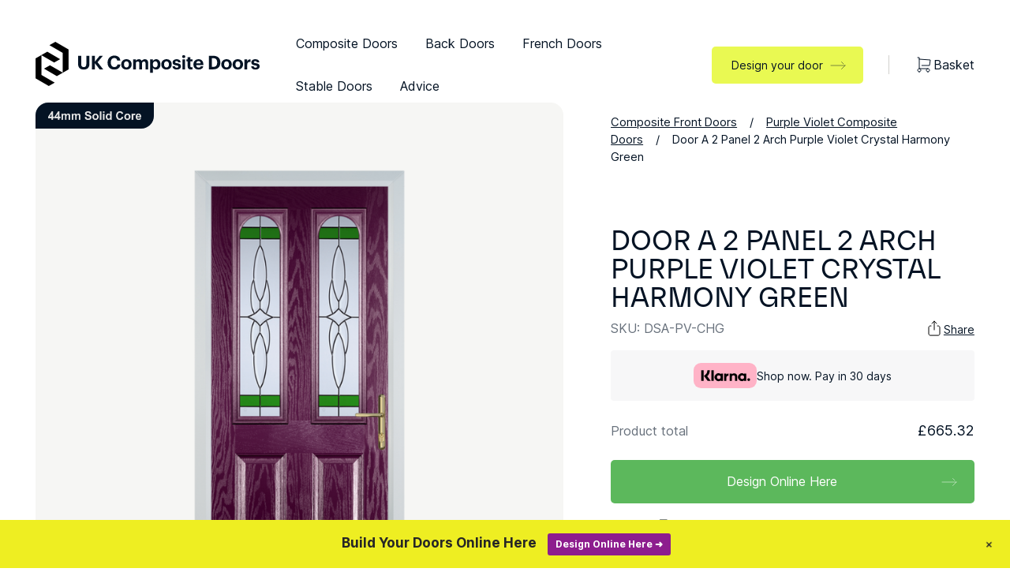

--- FILE ---
content_type: text/html; charset=UTF-8
request_url: https://www.ukcompositedoors.co.uk/product/door-a-2-panel-2-arch-purple-violet-crystal-harmony-green/
body_size: 32420
content:
<!DOCTYPE html>
<html lang="en-GB">

<head>

	<meta charset="UTF-8" />
<script type="text/javascript">
/* <![CDATA[ */
var gform;gform||(document.addEventListener("gform_main_scripts_loaded",function(){gform.scriptsLoaded=!0}),document.addEventListener("gform/theme/scripts_loaded",function(){gform.themeScriptsLoaded=!0}),window.addEventListener("DOMContentLoaded",function(){gform.domLoaded=!0}),gform={domLoaded:!1,scriptsLoaded:!1,themeScriptsLoaded:!1,isFormEditor:()=>"function"==typeof InitializeEditor,callIfLoaded:function(o){return!(!gform.domLoaded||!gform.scriptsLoaded||!gform.themeScriptsLoaded&&!gform.isFormEditor()||(gform.isFormEditor()&&console.warn("The use of gform.initializeOnLoaded() is deprecated in the form editor context and will be removed in Gravity Forms 3.1."),o(),0))},initializeOnLoaded:function(o){gform.callIfLoaded(o)||(document.addEventListener("gform_main_scripts_loaded",()=>{gform.scriptsLoaded=!0,gform.callIfLoaded(o)}),document.addEventListener("gform/theme/scripts_loaded",()=>{gform.themeScriptsLoaded=!0,gform.callIfLoaded(o)}),window.addEventListener("DOMContentLoaded",()=>{gform.domLoaded=!0,gform.callIfLoaded(o)}))},hooks:{action:{},filter:{}},addAction:function(o,r,e,t){gform.addHook("action",o,r,e,t)},addFilter:function(o,r,e,t){gform.addHook("filter",o,r,e,t)},doAction:function(o){gform.doHook("action",o,arguments)},applyFilters:function(o){return gform.doHook("filter",o,arguments)},removeAction:function(o,r){gform.removeHook("action",o,r)},removeFilter:function(o,r,e){gform.removeHook("filter",o,r,e)},addHook:function(o,r,e,t,n){null==gform.hooks[o][r]&&(gform.hooks[o][r]=[]);var d=gform.hooks[o][r];null==n&&(n=r+"_"+d.length),gform.hooks[o][r].push({tag:n,callable:e,priority:t=null==t?10:t})},doHook:function(r,o,e){var t;if(e=Array.prototype.slice.call(e,1),null!=gform.hooks[r][o]&&((o=gform.hooks[r][o]).sort(function(o,r){return o.priority-r.priority}),o.forEach(function(o){"function"!=typeof(t=o.callable)&&(t=window[t]),"action"==r?t.apply(null,e):e[0]=t.apply(null,e)})),"filter"==r)return e[0]},removeHook:function(o,r,t,n){var e;null!=gform.hooks[o][r]&&(e=(e=gform.hooks[o][r]).filter(function(o,r,e){return!!(null!=n&&n!=o.tag||null!=t&&t!=o.priority)}),gform.hooks[o][r]=e)}});
/* ]]> */
</script>

	<title>Door A 2 Panel 2 Arch Purple Violet Crystal Harmony Green</title>
	<meta name="viewport" content="width=device-width, initial-scale=1" />
	<link rel="profile" href="https://gmpg.org/xfn/11" />
	<link rel="pingback" href="https://www.ukcompositedoors.co.uk/xmlrpc.php" />
			<link rel="shortcut icon" href="https://www.ukcompositedoors.co.uk/wp-content/uploads/favicon-1.png" type="image/x-icon" />	<meta name='robots' content='index, follow, max-image-preview:large, max-snippet:-1, max-video-preview:-1' />

	<!-- This site is optimized with the Yoast SEO plugin v24.1 - https://yoast.com/wordpress/plugins/seo/ -->
	<link rel="canonical" href="https://www.ukcompositedoors.co.uk/product/door-a-2-panel-2-arch-purple-violet-crystal-harmony-green/" />
	<meta property="og:locale" content="en_GB" />
	<meta property="og:type" content="article" />
	<meta property="og:title" content="Door A 2 Panel 2 Arch Purple Violet Crystal Harmony Green" />
	<meta property="og:description" content="Red Composite Doors look great on modern homes" />
	<meta property="og:url" content="https://www.ukcompositedoors.co.uk/product/door-a-2-panel-2-arch-purple-violet-crystal-harmony-green/" />
	<meta property="og:site_name" content="UK Composite Doors" />
	<meta property="article:modified_time" content="2025-01-06T18:44:26+00:00" />
	<meta property="og:image" content="https://www.ukcompositedoors.co.uk/wp-content/uploads/Door-A-2-Panel-2-Arch-Purple-Violet-Crystal-Harmony-Green.png" />
	<meta property="og:image:width" content="800" />
	<meta property="og:image:height" content="800" />
	<meta property="og:image:type" content="image/png" />
	<meta name="twitter:card" content="summary_large_image" />
	<script type="application/ld+json" class="yoast-schema-graph">{"@context":"https://schema.org","@graph":[{"@type":"WebPage","@id":"https://www.ukcompositedoors.co.uk/product/door-a-2-panel-2-arch-purple-violet-crystal-harmony-green/","url":"https://www.ukcompositedoors.co.uk/product/door-a-2-panel-2-arch-purple-violet-crystal-harmony-green/","name":"Door A 2 Panel 2 Arch Purple Violet Crystal Harmony Green","isPartOf":{"@id":"https://www.ukcompositedoors.co.uk/#website"},"primaryImageOfPage":{"@id":"https://www.ukcompositedoors.co.uk/product/door-a-2-panel-2-arch-purple-violet-crystal-harmony-green/#primaryimage"},"image":{"@id":"https://www.ukcompositedoors.co.uk/product/door-a-2-panel-2-arch-purple-violet-crystal-harmony-green/#primaryimage"},"thumbnailUrl":"https://www.ukcompositedoors.co.uk/wp-content/uploads/Door-A-2-Panel-2-Arch-Purple-Violet-Crystal-Harmony-Green.png","datePublished":"2024-03-14T11:36:48+00:00","dateModified":"2025-01-06T18:44:26+00:00","breadcrumb":{"@id":"https://www.ukcompositedoors.co.uk/product/door-a-2-panel-2-arch-purple-violet-crystal-harmony-green/#breadcrumb"},"inLanguage":"en-GB","potentialAction":[{"@type":"ReadAction","target":["https://www.ukcompositedoors.co.uk/product/door-a-2-panel-2-arch-purple-violet-crystal-harmony-green/"]}]},{"@type":"ImageObject","inLanguage":"en-GB","@id":"https://www.ukcompositedoors.co.uk/product/door-a-2-panel-2-arch-purple-violet-crystal-harmony-green/#primaryimage","url":"https://www.ukcompositedoors.co.uk/wp-content/uploads/Door-A-2-Panel-2-Arch-Purple-Violet-Crystal-Harmony-Green.png","contentUrl":"https://www.ukcompositedoors.co.uk/wp-content/uploads/Door-A-2-Panel-2-Arch-Purple-Violet-Crystal-Harmony-Green.png","width":800,"height":800},{"@type":"BreadcrumbList","@id":"https://www.ukcompositedoors.co.uk/product/door-a-2-panel-2-arch-purple-violet-crystal-harmony-green/#breadcrumb","itemListElement":[{"@type":"ListItem","position":1,"name":"Shop","item":"https://www.ukcompositedoors.co.uk/shop/"},{"@type":"ListItem","position":2,"name":"Door A 2 Panel 2 Arch Purple Violet Crystal Harmony Green"}]},{"@type":"WebSite","@id":"https://www.ukcompositedoors.co.uk/#website","url":"https://www.ukcompositedoors.co.uk/","name":"UK Composite Doors","description":"UK made Composite and Bifolding doors","potentialAction":[{"@type":"SearchAction","target":{"@type":"EntryPoint","urlTemplate":"https://www.ukcompositedoors.co.uk/?s={search_term_string}"},"query-input":{"@type":"PropertyValueSpecification","valueRequired":true,"valueName":"search_term_string"}}],"inLanguage":"en-GB"}]}</script>
	<!-- / Yoast SEO plugin. -->


<link rel="alternate" title="oEmbed (JSON)" type="application/json+oembed" href="https://www.ukcompositedoors.co.uk/wp-json/oembed/1.0/embed?url=https%3A%2F%2Fwww.ukcompositedoors.co.uk%2Fproduct%2Fdoor-a-2-panel-2-arch-purple-violet-crystal-harmony-green%2F" />
<link rel="alternate" title="oEmbed (XML)" type="text/xml+oembed" href="https://www.ukcompositedoors.co.uk/wp-json/oembed/1.0/embed?url=https%3A%2F%2Fwww.ukcompositedoors.co.uk%2Fproduct%2Fdoor-a-2-panel-2-arch-purple-violet-crystal-harmony-green%2F&#038;format=xml" />
<style id='wp-img-auto-sizes-contain-inline-css' type='text/css'>
img:is([sizes=auto i],[sizes^="auto," i]){contain-intrinsic-size:3000px 1500px}
/*# sourceURL=wp-img-auto-sizes-contain-inline-css */
</style>
<link rel='stylesheet' id='font-awesome-css' href='https://www.ukcompositedoors.co.uk/wp-content/plugins/load-more-products-for-woocommerce/berocket/assets/css/font-awesome.min.css?ver=6.9' type='text/css' media='all' />
<link rel='stylesheet' id='fontawesome-css' href='https://www.ukcompositedoors.co.uk/wp-content/plugins/mts-wp-notification-bar/public/css/font-awesome.min.css?ver=1.2.1' type='text/css' media='all' />
<link rel='stylesheet' id='mts-notification-bar-css' href='https://www.ukcompositedoors.co.uk/wp-content/plugins/mts-wp-notification-bar/public/css/mts-notification-bar-public.css?ver=1.2.1' type='text/css' media='all' />
<style id='wp-emoji-styles-inline-css' type='text/css'>

	img.wp-smiley, img.emoji {
		display: inline !important;
		border: none !important;
		box-shadow: none !important;
		height: 1em !important;
		width: 1em !important;
		margin: 0 0.07em !important;
		vertical-align: -0.1em !important;
		background: none !important;
		padding: 0 !important;
	}
/*# sourceURL=wp-emoji-styles-inline-css */
</style>
<style id='classic-theme-styles-inline-css' type='text/css'>
/*! This file is auto-generated */
.wp-block-button__link{color:#fff;background-color:#32373c;border-radius:9999px;box-shadow:none;text-decoration:none;padding:calc(.667em + 2px) calc(1.333em + 2px);font-size:1.125em}.wp-block-file__button{background:#32373c;color:#fff;text-decoration:none}
/*# sourceURL=/wp-includes/css/classic-themes.min.css */
</style>
<link rel='stylesheet' id='dashicons-css' href='https://www.ukcompositedoors.co.uk/wp-includes/css/dashicons.min.css?ver=6.9' type='text/css' media='all' />
<link rel='stylesheet' id='pewc-style-css' href='https://www.ukcompositedoors.co.uk/wp-content/plugins/product-extras-for-woocommerce/assets/css/style.css?ver=3.13.6' type='text/css' media='all' />
<style id='pewc-style-inline-css' type='text/css'>

	ul.pewc-product-extra-groups label {
		font-weight: normal !important
	}
	.pewc-preset-style .child-product-wrapper {
		-webkit-justify-content: space-around;
		justify-content: space-around
	}
	.pewc-item-field-wrapper label {
		cursor: pointer
	}
	.pewc-preset-style .pewc-radio-images-wrapper,
	.pewc-preset-style .pewc-checkboxes-images-wrapper {
		-webkit-justify-content: space-between;
		justify-content: space-between
	}
	.pewc-preset-style .pewc-radio-list-wrapper .pewc-radio-wrapper,
	.pewc-preset-style .pewc-checkboxes-list-wrapper .pewc-checkbox-wrapper {
		position: relative;
	}
	.pewc-preset-style .pewc-item-products input[type=number].pewc-child-quantity-field.pewc-independent-quantity-field {
		margin-top: 0
	}
	.pewc-preset-style input[type=number].pewc-child-quantity-field {
		margin-left: 0
	}
	.pewc-product-extra-groups .dd-options li {
		margin-bottom: 0
	}
	.pewc-product-extra-groups .dd-options li a,
	.pewc-product-extra-groups .dd-selected {
		padding: 1em
	}
	.pewc-product-extra-groups .dd-pointer {
		right: 1em
	}
	.pewc-product-extra-groups .dd-pointer:after {
		content: "";
	  width: 0.8em;
	  height: 0.5em;
	  background-color: var(--select-arrow);
	  clip-path: polygon(100% 0%, 0 0%, 50% 100%);
	}
	p.pewc-description {
		margin-top: 1em
	}
	
	.pewc-style-shadow .pewc-item {
		padding: 2em;
		margin-bottom: 3em;
		box-shadow: 0px 23px 56px #f1f1f1;
    background: transparent;
    border: 2px solid #f7f7f7;
		border-radius: 0.5em;
		transition: 0.3s box-shadow
	}
	.pewc-style-shadow .pewc-groups-standard .pewc-item {
		width: 95%;
	}
	.pewc-preset-style .pewc-checkbox-form-label,
	.pewc-preset-style .pewc-radio-form-label,
	.pewc-preset-style .pewc-item-field-wrapper,
	.pewc-preset-style .pewc-item-checkbox label {
		display: block;
		position: relative;
		margin-bottom: 12px;
		cursor: pointer;
		-webkit-user-select: none;
		-moz-user-select: none;
		-ms-user-select: none;
		user-select: none;
	}
	.pewc-preset-style .pewc-checkbox-form-label label,
	.pewc-preset-style .pewc-radio-form-label label,
	.pewc-preset-style .pewc-option-list .pewc-item-field-wrapper label,
	.pewc-preset-style .pewc-checkboxes-list-desc-wrapper,
	.pewc-preset-style .pewc-radio-list-desc-wrapper,
	.pewc-preset-style .pewc-option-list td label {
		padding-left: 35px;
	}
	.pewc-preset-style label.pewc-field-label {
		padding-left: 0
	}
	.pewc-preset-style .pewc-checkbox-form-label input,
	.pewc-preset-style .pewc-radio-form-label input,
	.pewc-preset-style .pewc-item-field-wrapper input[type="checkbox"],
	.pewc-preset-style .pewc-item-field-wrapper input[type="radio"],
	.pewc-preset-style input[type="checkbox"].pewc-form-field,
	.pewc-preset-style input[type="checkbox"].pewc-checkbox-form-field,
	.pewc-preset-style input[type="radio"].pewc-radio-form-field {
		position: absolute;
		opacity: 0;
		cursor: pointer;
		height: 0;
		width: 0;
	}
	.pewc-preset-style .pewc-checkbox-form-label span.pewc-theme-element,
	.pewc-preset-style .pewc-radio-form-label span.pewc-theme-element,
	.pewc-preset-style .pewc-item-field-wrapper span.pewc-theme-element,
	.pewc-preset-style .pewc-item-checkbox span.pewc-theme-element,
	.pewc-preset-style .pewc-checkbox-wrapper span.pewc-theme-element,
	.pewc-preset-style .pewc-radio-wrapper span.pewc-theme-element {
		content: "";
		position: absolute;
		top: 0;
		left: 0;
		height: 25px;
		width: 25px;
		background: #eee;
		cursor: pointer
	}
	.pewc-style-colour .pewc-checkbox-form-label span.pewc-theme-element,
	.pewc-style-colour .pewc-radio-form-label span.pewc-theme-element,
	.pewc-style-colour .pewc-item-field-wrapper span.pewc-theme-element,
	.pewc-style-colour .pewc-item-checkbox span.pewc-theme-element,
	.pewc-style-colour .pewc-checkbox-wrapper span.pewc-theme-element,
	.pewc-style-colour .pewc-radio-wrapper span.pewc-theme-element {
		background: rgba( 33,150,243, 0.2 );
	}
	.pewc-preset-style .pewc-item-field-wrapper .pewc-checkboxes-list-wrapper span.pewc-theme-element,
	.pewc-preset-style .pewc-item-field-wrapper .pewc-radio-list-wrapper span.pewc-theme-element,
	.pewc-style-colour .pewc-checkbox-wrapper span.pewc-theme-element {
		top: 50%;
		transform: translateY( -50% )
	}
	.pewc-preset-style .pewc-radio-form-label span.pewc-theme-element,
	.pewc-preset-style .pewc-radio-list-label-wrapper span.pewc-theme-element,
	.pewc-preset-style .pewc-radio-wrapper span.pewc-theme-element {
		border-radius: 50%
	}
	.pewc-preset-style .pewc-checkbox-form-label span.pewc-theme-element:hover,
	.pewc-preset-style .pewc-radio-form-label span.pewc-theme-element:hover,
	.pewc-preset-style .pewc-item-field-wrapper span.pewc-theme-element:hover,
	.pewc-preset-style .pewc-item-checkbox span.pewc-theme-element:hover,
	.pewc-style-colour .pewc-checkbox-wrapper span.pewc-theme-element:hover,
	.pewc-style-colour .pewc-radio-wrapper span.pewc-theme-element:hover {
		background: #ddd;
		transition: background 0.2s;
	}
	.pewc-style-colour .pewc-checkbox-form-label span.pewc-theme-element:hover,
	.pewc-style-colour .pewc-radio-form-label span.pewc-theme-element:hover,
	.pewc-style-colour .pewc-item-field-wrapper span.pewc-theme-element:hover,
	.pewc-style-colour .pewc-item-checkbox span.pewc-theme-element:hover,
	.pewc-style-colour .pewc-checkbox-wrapper span.pewc-theme-element:hover,
	.pewc-style-colour .pewc-radio-wrapper span.pewc-theme-element:hover {
		background: rgba( 33,150,243, 0.4 );
	}
	.pewc-preset-style .pewc-checkbox-form-label input:checked ~ span.pewc-theme-element,
	.pewc-preset-style .pewc-radio-form-label input:checked ~ span.pewc-theme-element,
	.pewc-preset-style .pewc-item-field-wrapper input:checked ~ span.pewc-theme-element,
	.pewc-preset-style .pewc-item-checkbox input:checked ~ span.pewc-theme-element,
	.pewc-preset-style .pewc-checkbox-wrapper input:checked ~ span.pewc-theme-element,
	.pewc-preset-style .pewc-radio-wrapper input:checked ~ span.pewc-theme-element {
		background: #2196F3;
	}
	.pewc-preset-style span.pewc-theme-element:after {
		content: "";
		position: absolute;
		display: none;
	}
	.pewc-preset-style .pewc-checkbox-form-label input:checked ~ span.pewc-theme-element:after,
	.pewc-preset-style .pewc-radio-form-label input:checked ~ span.pewc-theme-element:after,
	.pewc-preset-style .pewc-item-field-wrapper input:checked ~ span.pewc-theme-element:after,
	.pewc-preset-style .pewc-item-checkbox input:checked ~ span.pewc-theme-element:after,
	.pewc-preset-style .pewc-checkbox-wrapper input:checked ~ span.pewc-theme-element:after,
	.pewc-preset-style .pewc-radio-wrapper input:checked ~ span.pewc-theme-element:after {
		display: block;
	}
	.pewc-preset-style .pewc-checkbox-form-label span.pewc-theme-element:after,
	.pewc-preset-style .pewc-item-field-wrapper span.pewc-theme-element:after,
	.pewc-preset-style .pewc-item-checkbox span.pewc-theme-element:after,
	.pewc-preset-style .pewc-checkbox-wrapper span.pewc-theme-element:after,
	.pewc-preset-style .pewc-radio-wrapper span.pewc-theme-element:after {
		left: 9px;
		top: 5px;
		width: 5px;
		height: 10px;
		border: solid white;
		border-width: 0 3px 3px 0;
		-webkit-transform: rotate(45deg);
		-ms-transform: rotate(45deg);
		transform: rotate(45deg);
	}
	.pewc-preset-style .pewc-radio-form-label span.pewc-theme-element:after,
	.pewc-preset-style .pewc-radio-list-label-wrapper span.pewc-theme-element:after {
		top: 7px;
	  left: 7px;
	  width: 8px;
	  height: 8px;
	  border-radius: 50%;
	  background: white;
	}
	.pewc-preset-style .pewc-radio-image-wrapper,
	.pewc-preset-style .pewc-checkbox-image-wrapper {
		border: 2px solid #eee;
		padding: 0.5em;
	}
	.pewc-preset-style .pewc-radio-image-wrapper.checked,
	.pewc-preset-style .pewc-radio-image-wrapper:not(.pewc-checkbox-disabled):hover,
	.pewc-preset-style .pewc-checkbox-image-wrapper.checked,
	.pewc-preset-style .child-product-wrapper:not(.pewc-column-wrapper) .pewc-checkbox-image-wrapper:not(.pewc-checkbox-disabled):hover {
		border: 2px solid #2196F3
	}
	.pewc-preset-style .pewc-radio-image-wrapper label input:checked + img,
	.pewc-preset-style .pewc-checkbox-image-wrapper label input:checked + img {
		border: 0
	}
	.pewc-preset-style .pewc-item-image_swatch .pewc-checkboxes-images-wrapper .pewc-checkbox-image-wrapper,
	.pewc-preset-style ul.pewc-product-extra-groups .pewc-item-image_swatch.pewc-item label,
	.pewc-preset-style .pewc-item-products .child-product-wrapper:not(.pewc-column-wrapper) .pewc-checkbox-image-wrapper,
	.pewc-preset-style .pewc-item-products .child-product-wrapper .pewc-radio-image-wrapper,
	.pewc-preset-style ul.pewc-product-extra-groups .pewc-item-products.pewc-item label {
		display: -webkit-flex !important;
		display: flex !important;
		-webkit-flex-direction: column;
		flex-direction: column;
	}
	.pewc-preset-style .pewc-checkbox-desc-wrapper,
	.pewc-preset-style .pewc-radio-desc-wrapper {
		margin-top: auto;
	}
	.pewc-preset-style .products-quantities-independent:not(.pewc-column-wrapper) .pewc-checkbox-desc-wrapper,
	.pewc-preset-style .products-quantities-independent:not(.pewc-column-wrapper) .pewc-radio-desc-wrapper {
		display: grid;
    	grid-template-columns: 80px 1fr;
		-webkit-align-items: center;
		align-items: center
	}
	.pewc-preset-style .pewc-text-swatch .pewc-checkbox-form-label:hover,
    .pewc-preset-style .pewc-text-swatch .pewc-radio-form-label:hover {
      border-color: #2196F3;
    }
	.pewc-preset-style .pewc-text-swatch .pewc-checkbox-form-label.active-swatch,
    .pewc-preset-style .pewc-text-swatch .pewc-radio-form-label.active-swatch {
		border-color: #2196F3;
      	background: #2196F3;
	  	color: #fff;
    }
	.pewc-preset-style .wp-color-result-text {
		background-color: #f1f1f1;
    padding: 0.5em 1em;
	}
	.pewc-preset-style .pewc-item-field-wrapper .wp-color-result {
		padding-left: 3em !important;
    font-size: inherit !important;
	}
	.pewc-preset-style .pewc-item input[type=number],
	.pewc-preset-style .pewc-item input[type=text],
	.pewc-preset-style .pewc-item textarea {
    padding: 0.5em 1em;
    background-color: #f7f7f7;
    outline: 0;
    border: 0;
    -webkit-appearance: none;
    box-sizing: border-box;
    font-weight: normal;
    box-shadow: none;
	}
	.pewc-style-simple .pewc-item input[type=number],
	.pewc-style-simple .pewc-item input[type=text],
	.pewc-style-simple .pewc-item textarea {
    background: none;
    border: 1px solid #ccc
	}
	.pewc-style-colour .pewc-item input[type=number],
	.pewc-style-colour .pewc-item input[type=text],
	.pewc-style-colour .pewc-item textarea {
    background: rgba( 33,150,243, 0.1 );
	}
	.pewc-preset-style input[type=number]:focus,
	.pewc-preset-style input[type=text]:focus,
	.pewc-preset-style textarea:focus {
    border: 1px solid rgba( 33,150,243, 0.2 );
	}
	.pewc-style-colour .dropzone {
		border-color: #2196F3;
		background: rgba( 33,150,243, 0.1 )
	}
	.pewc-select-wrapper select {
	  background-color: transparent;
	  border: none;
	  padding: 0 1em 0 0;
	  margin: 0;
	  width: 100%;
	  font-family: inherit;
	  font-size: inherit;
	  cursor: inherit;
	  line-height: inherit;
		outline: none
	}
	.pewc-select-wrapper {
	  width: 100%;
	  border: 2px solid #eee;
	  border-radius: 0;
	  padding: 0.75em 0.75em;
	  cursor: pointer;
	  line-height: 1.1;
	  background-color: #fff
	}
	.pewc-preset-style .select2-container--default .select2-selection--single {
		border: 2px solid #eee;
		border-radius: 0;
	}
	.pewc-preset-style .select2-container .select2-selection--single {
		height: auto;
		padding: 0.5em;
	}
	.pewc-preset-style .select2-container--default .select2-selection--single .select2-selection__arrow {
    top: 50%;
    transform: translateY(-50%);
	}
	.pewc-preset-style .dd-select {
		border: 2px solid #eee;
		background: white !important
	}
	.pewc-style-rounded .pewc-item-field-wrapper span.pewc-theme-element {
		border-radius: 0.5em
	}
	.pewc-preset-style.pewc-style-rounded .pewc-radio-form-label span.pewc-theme-element,
	.pewc-preset-style.pewc-style-rounded .pewc-radio-list-label-wrapper span.pewc-theme-element {
		border-radius: 50%
	}
	.pewc-style-rounded input[type=number],
	.pewc-style-rounded input[type=text],
	.pewc-style-rounded textarea,
	.pewc-style-rounded .pewc-radio-image-wrapper,
	.pewc-style-rounded .pewc-checkbox-image-wrapper,
	.pewc-style-rounded .pewc-select-wrapper,
	.pewc-style-rounded .dd-select,
	.pewc-style-rounded .dd-options,
	.pewc-style-rounded .dropzone {
		border-radius: 1em
	}
	.pewc-preset-style .pewc-groups-tabs .pewc-group-wrap {
		background: none;
		padding: 2em;
		border: 1px solid #eee
	}
	.pewc-style-colour .pewc-groups-tabs .pewc-group-wrap {
		border: 1px solid rgba( 33,150,243, 0.1 );
	}
	.pewc-style-rounded .pewc-groups-tabs .pewc-group-wrap {
		border-radius: 1em;
		border-top-left-radius: 0
	}
	.pewc-preset-style .pewc-tabs-wrapper .pewc-tab {
		background: #f1f1f1;
    border: 1px solid #f1f1f1;
		border-bottom: 1px solid #fff;
    margin-bottom: -1px;
		transition: 0.3s background
	}
	.pewc-style-rounded .pewc-tabs-wrapper .pewc-tab {
		border-top-right-radius: 0.5em;
		border-top-left-radius: 0.5em;
	}
	.pewc-preset-style .pewc-tabs-wrapper .pewc-tab:hover {
		background: #ddd;
	}
	.pewc-style-colour .pewc-tabs-wrapper .pewc-tab {
		background: rgba( 33,150,243, 0.1 );
		border: 1px solid rgba( 33,150,243, 0.1 );
		border-bottom: 0;
	}
	.pewc-style-colour .pewc-tabs-wrapper .pewc-tab:hover {
		background: rgba( 33,150,243, 0.2 );
	}
	.pewc-preset-style .pewc-tabs-wrapper .pewc-tab.active-tab,
	.pewc-style-colour .pewc-tabs-wrapper .pewc-tab.active-tab {
		background: #fff;
		border-bottom-color: #fff
	}
	.pewc-preset-style .pewc-groups-accordion .pewc-group-wrap.group-active .pewc-group-content-wrapper {
		padding: 2em 0;
		background: none
	}
	.pewc-preset-style .pewc-groups-accordion .pewc-group-wrap h3 {
		background: #eee;
	}
	.pewc-style-colour .pewc-groups-accordion .pewc-group-wrap h3 {
		background: rgba( 33,150,243, 0.1 );
	}
	.pewc-style-colour .pewc-steps-wrapper .pewc-tab,
	.pewc-style-colour .pewc-groups-accordion .pewc-group-wrap h3 {
		background: rgba( 33,150,243, 0.1 );
	}
	.pewc-style-colour .pewc-steps-wrapper .pewc-tab:after,
	.pewc-style-colour .pewc-groups-accordion .pewc-group-wrap h3 {
		border-left-color: rgba( 33,150,243, 0.1 );
	}
	.pewc-style-colour .pewc-steps-wrapper .pewc-tab.active-tab,
	.pewc-style-colour .pewc-groups-accordion .pewc-group-wrap.group-active h3 {
		background: rgba( 33,150,243, 0.2 );
	}
	.pewc-style-colour .pewc-steps-wrapper .pewc-tab.active-tab:after,
	.pewc-style-colour .pewc-groups-accordion .pewc-group-wrap.group-active h3 {
		border-left-color: rgba( 33,150,243, 0.2 );
	}

	/* Add-Ons Ultimate character counter */
	.pewc-text-counter-container {float:right; margin-top: 1em;}
	.pewc-text-counter-container .pewc-current-count.error { color:#ff0000; }
/*# sourceURL=pewc-style-inline-css */
</style>
<link rel='stylesheet' id='woocommerce-layout-css' href='https://www.ukcompositedoors.co.uk/wp-content/plugins/woocommerce/assets/css/woocommerce-layout.css?ver=7.7.2' type='text/css' media='all' />
<link rel='stylesheet' id='woocommerce-smallscreen-css' href='https://www.ukcompositedoors.co.uk/wp-content/plugins/woocommerce/assets/css/woocommerce-smallscreen.css?ver=7.7.2' type='text/css' media='only screen and (max-width: 768px)' />
<link rel='stylesheet' id='woocommerce-general-css' href='https://www.ukcompositedoors.co.uk/wp-content/plugins/woocommerce/assets/css/woocommerce.css?ver=7.7.2' type='text/css' media='all' />
<style id='woocommerce-inline-inline-css' type='text/css'>
.woocommerce form .form-row .required { visibility: visible; }
/*# sourceURL=woocommerce-inline-inline-css */
</style>
<link rel='stylesheet' id='style-css' href='https://www.ukcompositedoors.co.uk/wp-content/themes/ukcompositedoors/style.css?ver=6.9' type='text/css' media='all' />
<link rel='stylesheet' id='custom-woocommerce-style-css' href='https://www.ukcompositedoors.co.uk/wp-content/themes/ukcompositedoors/source/css/custom-style.css?ver=1.0.0' type='text/css' media='all' />
<script type="text/javascript" src="https://www.ukcompositedoors.co.uk/wp-includes/js/jquery/jquery.min.js?ver=3.7.1" id="jquery-core-js"></script>
<script type="text/javascript" src="https://www.ukcompositedoors.co.uk/wp-content/plugins/mts-wp-notification-bar/public/js/jquery.cookie.js?ver=1.2.1" id="mtsnb-cookie-js"></script>
<script type="text/javascript" id="mts-notification-bar-js-extra">
/* <![CDATA[ */
var mtsnb_data = {"ajaxurl":"https://www.ukcompositedoors.co.uk/wp-admin/admin-ajax.php","cookies_expiry":"365","disable_impression":""};
//# sourceURL=mts-notification-bar-js-extra
/* ]]> */
</script>
<script type="text/javascript" src="https://www.ukcompositedoors.co.uk/wp-content/plugins/mts-wp-notification-bar/public/js/mts-notification-bar-public.js?ver=1.2.1" id="mts-notification-bar-js"></script>
<link rel="https://api.w.org/" href="https://www.ukcompositedoors.co.uk/wp-json/" /><link rel="alternate" title="JSON" type="application/json" href="https://www.ukcompositedoors.co.uk/wp-json/wp/v2/product/73808" /><link rel="EditURI" type="application/rsd+xml" title="RSD" href="https://www.ukcompositedoors.co.uk/xmlrpc.php?rsd" />
<meta name="generator" content="WordPress 6.9" />
<meta name="generator" content="WooCommerce 7.7.2" />
<link rel='shortlink' href='https://www.ukcompositedoors.co.uk/?p=73808' />
<style></style><style>
                .lmp_load_more_button.br_lmp_button_settings .lmp_button:hover {
                    background-color: #e9f952!important;
                    color: #111111!important;
                }
                .lmp_load_more_button.br_lmp_prev_settings .lmp_button:hover {
                    background-color: #9999ff!important;
                    color: #111111!important;
                }li.product.lazy, .berocket_lgv_additional_data.lazy{opacity:0;}</style><meta name="generator" content="performance-lab 3.9.0; plugins: ">
  <style type="text/css">
    .pewc-group-content-wrapper {
      background-color:  !important;
    }
    ul.pewc-product-extra-groups {
      margin-left: px;
      margin-bottom: px;
      padding: px;
      background-color: ;
    }
    .pewc-product-extra-groups > li {
      margin-left: px;
      margin-bottom: px;
      padding-top: px;
      padding-bottom: px;
      padding-left: px;
      padding-right: px;
      background-color: ;
      color: 0;
    }
                textarea.pewc-form-field {
      height: em;
    }
        .pewc-radio-image-wrapper label input:checked + img,
    .pewc-checkbox-image-wrapper label input:checked + img {
    	border-color: 0    }
  </style>
  
		<script>
		var pewc_look_up_tables = [];
		var pewc_look_up_fields = [];
		</script>

	
<!-- This website runs the Product Feed PRO for WooCommerce by AdTribes.io plugin - version 13.4.1.3 -->
<!-- Starting: WooCommerce Conversion Tracking (https://wordpress.org/plugins/woocommerce-conversion-tracking/) -->
        <script async src="https://www.googletagmanager.com/gtag/js?id=AW-11026430980"></script>
        <script>
            window.dataLayer = window.dataLayer || [];
            function gtag(){dataLayer.push(arguments)};
            gtag('js', new Date());

            gtag('config', 'AW-11026430980');
        </script>
        <!-- End: WooCommerce Conversion Tracking Codes -->
		<script>
			document.documentElement.className = document.documentElement.className.replace('no-js', 'js');
		</script>
				<style>
			.no-js img.lazyload {
				display: none;
			}

			figure.wp-block-image img.lazyloading {
				min-width: 150px;
			}

						.lazyload, .lazyloading {
				opacity: 0;
			}

			.lazyloaded {
				opacity: 1;
				transition: opacity 400ms;
				transition-delay: 0ms;
			}

					</style>
		
    <!-- Meta Pixel Code -->
<script>
!function(f,b,e,v,n,t,s)
{if(f.fbq)return;n=f.fbq=function(){n.callMethod?
n.callMethod.apply(n,arguments):n.queue.push(arguments)};
if(!f._fbq)f._fbq=n;n.push=n;n.loaded=!0;n.version='2.0';
n.queue=[];t=b.createElement(e);t.async=!0;t.rel='preload';
t.src=v;s=b.getElementsByTagName(e)[0];
s.parentNode.insertBefore(t,s)}(window, document,'script',
'https://connect.facebook.net/en_US/fbevents.js');
fbq('init', '526570630141229');
fbq('track', 'PageView');
</script>
<noscript><img height="1" width="1" style="display:none"
src="https://www.facebook.com/tr?id=526570630141229&ev=PageView&noscript=1"
/></noscript>
<!-- End Meta Pixel Code -->
<script>
  gtag('config', 'G-CXDSZZDFVK');
</script>
<!-- Google Tag Manager -->
<script>(function(w,d,s,l,i){w[l]=w[l]||[];w[l].push({'gtm.start':
new Date().getTime(),event:'gtm.js'});var f=d.getElementsByTagName(s)[0],
j=d.createElement(s),dl=l!='dataLayer'?'&l='+l:'';j.async=true;j.rel='preload';j.src=
'https://www.googletagmanager.com/gtm.js?id='+i+dl;f.parentNode.insertBefore(j,f);
})(window,document,'script','dataLayer','GTM-W85BBLDK');</script>
<!-- End Google Tag Manager -->
    <script type="text/javascript" src="//widget.trustpilot.com/bootstrap/v5/tp.widget.bootstrap.min.js" async></script>
	<noscript><style>.woocommerce-product-gallery{ opacity: 1 !important; }</style></noscript>
	<style type="text/css" id="filter-everything-inline-css">.wpc-orderby-select{width:100%}.wpc-filters-open-button-container{display:none}.wpc-debug-message{padding:16px;font-size:14px;border:1px dashed #ccc;margin-bottom:20px}.wpc-debug-title{visibility:hidden}.wpc-button-inner,.wpc-chip-content{display:flex;align-items:center}.wpc-icon-html-wrapper{position:relative;margin-right:10px;top:2px}.wpc-icon-html-wrapper span{display:block;height:1px;width:18px;border-radius:3px;background:#2c2d33;margin-bottom:4px;position:relative}span.wpc-icon-line-1:after,span.wpc-icon-line-2:after,span.wpc-icon-line-3:after{content:"";display:block;width:3px;height:3px;border:1px solid #2c2d33;background-color:#fff;position:absolute;top:-2px;box-sizing:content-box}span.wpc-icon-line-3:after{border-radius:50%;left:2px}span.wpc-icon-line-1:after{border-radius:50%;left:5px}span.wpc-icon-line-2:after{border-radius:50%;left:12px}body .wpc-filters-open-button-container a.wpc-filters-open-widget,body .wpc-filters-open-button-container a.wpc-open-close-filters-button{display:inline-block;text-align:left;border:1px solid #2c2d33;border-radius:2px;line-height:1.5;padding:7px 12px;background-color:transparent;color:#2c2d33;box-sizing:border-box;text-decoration:none!important;font-weight:400;transition:none;position:relative}@media screen and (max-width:768px){.wpc_show_bottom_widget .wpc-filters-open-button-container,.wpc_show_open_close_button .wpc-filters-open-button-container{display:block}.wpc_show_bottom_widget .wpc-filters-open-button-container{margin-top:1em;margin-bottom:1em}}</style>
		<style type="text/css" id="wp-custom-css">
			.ukcd-wc-archive-product-brand-logo {
	width: 120px !important
}		</style>
		
	<style id='wp-block-archives-inline-css' type='text/css'>
.wp-block-archives{box-sizing:border-box}.wp-block-archives-dropdown label{display:block}
/*# sourceURL=https://www.ukcompositedoors.co.uk/wp-includes/blocks/archives/style.min.css */
</style>
<style id='wp-block-categories-inline-css' type='text/css'>
.wp-block-categories{box-sizing:border-box}.wp-block-categories.alignleft{margin-right:2em}.wp-block-categories.alignright{margin-left:2em}.wp-block-categories.wp-block-categories-dropdown.aligncenter{text-align:center}.wp-block-categories .wp-block-categories__label{display:block;width:100%}
/*# sourceURL=https://www.ukcompositedoors.co.uk/wp-includes/blocks/categories/style.min.css */
</style>
<style id='wp-block-heading-inline-css' type='text/css'>
h1:where(.wp-block-heading).has-background,h2:where(.wp-block-heading).has-background,h3:where(.wp-block-heading).has-background,h4:where(.wp-block-heading).has-background,h5:where(.wp-block-heading).has-background,h6:where(.wp-block-heading).has-background{padding:1.25em 2.375em}h1.has-text-align-left[style*=writing-mode]:where([style*=vertical-lr]),h1.has-text-align-right[style*=writing-mode]:where([style*=vertical-rl]),h2.has-text-align-left[style*=writing-mode]:where([style*=vertical-lr]),h2.has-text-align-right[style*=writing-mode]:where([style*=vertical-rl]),h3.has-text-align-left[style*=writing-mode]:where([style*=vertical-lr]),h3.has-text-align-right[style*=writing-mode]:where([style*=vertical-rl]),h4.has-text-align-left[style*=writing-mode]:where([style*=vertical-lr]),h4.has-text-align-right[style*=writing-mode]:where([style*=vertical-rl]),h5.has-text-align-left[style*=writing-mode]:where([style*=vertical-lr]),h5.has-text-align-right[style*=writing-mode]:where([style*=vertical-rl]),h6.has-text-align-left[style*=writing-mode]:where([style*=vertical-lr]),h6.has-text-align-right[style*=writing-mode]:where([style*=vertical-rl]){rotate:180deg}
/*# sourceURL=https://www.ukcompositedoors.co.uk/wp-includes/blocks/heading/style.min.css */
</style>
<style id='wp-block-latest-comments-inline-css' type='text/css'>
ol.wp-block-latest-comments{box-sizing:border-box;margin-left:0}:where(.wp-block-latest-comments:not([style*=line-height] .wp-block-latest-comments__comment)){line-height:1.1}:where(.wp-block-latest-comments:not([style*=line-height] .wp-block-latest-comments__comment-excerpt p)){line-height:1.8}.has-dates :where(.wp-block-latest-comments:not([style*=line-height])),.has-excerpts :where(.wp-block-latest-comments:not([style*=line-height])){line-height:1.5}.wp-block-latest-comments .wp-block-latest-comments{padding-left:0}.wp-block-latest-comments__comment{list-style:none;margin-bottom:1em}.has-avatars .wp-block-latest-comments__comment{list-style:none;min-height:2.25em}.has-avatars .wp-block-latest-comments__comment .wp-block-latest-comments__comment-excerpt,.has-avatars .wp-block-latest-comments__comment .wp-block-latest-comments__comment-meta{margin-left:3.25em}.wp-block-latest-comments__comment-excerpt p{font-size:.875em;margin:.36em 0 1.4em}.wp-block-latest-comments__comment-date{display:block;font-size:.75em}.wp-block-latest-comments .avatar,.wp-block-latest-comments__comment-avatar{border-radius:1.5em;display:block;float:left;height:2.5em;margin-right:.75em;width:2.5em}.wp-block-latest-comments[class*=-font-size] a,.wp-block-latest-comments[style*=font-size] a{font-size:inherit}
/*# sourceURL=https://www.ukcompositedoors.co.uk/wp-includes/blocks/latest-comments/style.min.css */
</style>
<style id='wp-block-latest-posts-inline-css' type='text/css'>
.wp-block-latest-posts{box-sizing:border-box}.wp-block-latest-posts.alignleft{margin-right:2em}.wp-block-latest-posts.alignright{margin-left:2em}.wp-block-latest-posts.wp-block-latest-posts__list{list-style:none}.wp-block-latest-posts.wp-block-latest-posts__list li{clear:both;overflow-wrap:break-word}.wp-block-latest-posts.is-grid{display:flex;flex-wrap:wrap}.wp-block-latest-posts.is-grid li{margin:0 1.25em 1.25em 0;width:100%}@media (min-width:600px){.wp-block-latest-posts.columns-2 li{width:calc(50% - .625em)}.wp-block-latest-posts.columns-2 li:nth-child(2n){margin-right:0}.wp-block-latest-posts.columns-3 li{width:calc(33.33333% - .83333em)}.wp-block-latest-posts.columns-3 li:nth-child(3n){margin-right:0}.wp-block-latest-posts.columns-4 li{width:calc(25% - .9375em)}.wp-block-latest-posts.columns-4 li:nth-child(4n){margin-right:0}.wp-block-latest-posts.columns-5 li{width:calc(20% - 1em)}.wp-block-latest-posts.columns-5 li:nth-child(5n){margin-right:0}.wp-block-latest-posts.columns-6 li{width:calc(16.66667% - 1.04167em)}.wp-block-latest-posts.columns-6 li:nth-child(6n){margin-right:0}}:root :where(.wp-block-latest-posts.is-grid){padding:0}:root :where(.wp-block-latest-posts.wp-block-latest-posts__list){padding-left:0}.wp-block-latest-posts__post-author,.wp-block-latest-posts__post-date{display:block;font-size:.8125em}.wp-block-latest-posts__post-excerpt,.wp-block-latest-posts__post-full-content{margin-bottom:1em;margin-top:.5em}.wp-block-latest-posts__featured-image a{display:inline-block}.wp-block-latest-posts__featured-image img{height:auto;max-width:100%;width:auto}.wp-block-latest-posts__featured-image.alignleft{float:left;margin-right:1em}.wp-block-latest-posts__featured-image.alignright{float:right;margin-left:1em}.wp-block-latest-posts__featured-image.aligncenter{margin-bottom:1em;text-align:center}
/*# sourceURL=https://www.ukcompositedoors.co.uk/wp-includes/blocks/latest-posts/style.min.css */
</style>
<style id='wp-block-search-inline-css' type='text/css'>
.wp-block-search__button{margin-left:10px;word-break:normal}.wp-block-search__button.has-icon{line-height:0}.wp-block-search__button svg{height:1.25em;min-height:24px;min-width:24px;width:1.25em;fill:currentColor;vertical-align:text-bottom}:where(.wp-block-search__button){border:1px solid #ccc;padding:6px 10px}.wp-block-search__inside-wrapper{display:flex;flex:auto;flex-wrap:nowrap;max-width:100%}.wp-block-search__label{width:100%}.wp-block-search.wp-block-search__button-only .wp-block-search__button{box-sizing:border-box;display:flex;flex-shrink:0;justify-content:center;margin-left:0;max-width:100%}.wp-block-search.wp-block-search__button-only .wp-block-search__inside-wrapper{min-width:0!important;transition-property:width}.wp-block-search.wp-block-search__button-only .wp-block-search__input{flex-basis:100%;transition-duration:.3s}.wp-block-search.wp-block-search__button-only.wp-block-search__searchfield-hidden,.wp-block-search.wp-block-search__button-only.wp-block-search__searchfield-hidden .wp-block-search__inside-wrapper{overflow:hidden}.wp-block-search.wp-block-search__button-only.wp-block-search__searchfield-hidden .wp-block-search__input{border-left-width:0!important;border-right-width:0!important;flex-basis:0;flex-grow:0;margin:0;min-width:0!important;padding-left:0!important;padding-right:0!important;width:0!important}:where(.wp-block-search__input){appearance:none;border:1px solid #949494;flex-grow:1;font-family:inherit;font-size:inherit;font-style:inherit;font-weight:inherit;letter-spacing:inherit;line-height:inherit;margin-left:0;margin-right:0;min-width:3rem;padding:8px;text-decoration:unset!important;text-transform:inherit}:where(.wp-block-search__button-inside .wp-block-search__inside-wrapper){background-color:#fff;border:1px solid #949494;box-sizing:border-box;padding:4px}:where(.wp-block-search__button-inside .wp-block-search__inside-wrapper) .wp-block-search__input{border:none;border-radius:0;padding:0 4px}:where(.wp-block-search__button-inside .wp-block-search__inside-wrapper) .wp-block-search__input:focus{outline:none}:where(.wp-block-search__button-inside .wp-block-search__inside-wrapper) :where(.wp-block-search__button){padding:4px 8px}.wp-block-search.aligncenter .wp-block-search__inside-wrapper{margin:auto}.wp-block[data-align=right] .wp-block-search.wp-block-search__button-only .wp-block-search__inside-wrapper{float:right}
/*# sourceURL=https://www.ukcompositedoors.co.uk/wp-includes/blocks/search/style.min.css */
</style>
<style id='wp-block-group-inline-css' type='text/css'>
.wp-block-group{box-sizing:border-box}:where(.wp-block-group.wp-block-group-is-layout-constrained){position:relative}
/*# sourceURL=https://www.ukcompositedoors.co.uk/wp-includes/blocks/group/style.min.css */
</style>
<style id='global-styles-inline-css' type='text/css'>
:root{--wp--preset--aspect-ratio--square: 1;--wp--preset--aspect-ratio--4-3: 4/3;--wp--preset--aspect-ratio--3-4: 3/4;--wp--preset--aspect-ratio--3-2: 3/2;--wp--preset--aspect-ratio--2-3: 2/3;--wp--preset--aspect-ratio--16-9: 16/9;--wp--preset--aspect-ratio--9-16: 9/16;--wp--preset--color--black: #000000;--wp--preset--color--cyan-bluish-gray: #abb8c3;--wp--preset--color--white: #ffffff;--wp--preset--color--pale-pink: #f78da7;--wp--preset--color--vivid-red: #cf2e2e;--wp--preset--color--luminous-vivid-orange: #ff6900;--wp--preset--color--luminous-vivid-amber: #fcb900;--wp--preset--color--light-green-cyan: #7bdcb5;--wp--preset--color--vivid-green-cyan: #00d084;--wp--preset--color--pale-cyan-blue: #8ed1fc;--wp--preset--color--vivid-cyan-blue: #0693e3;--wp--preset--color--vivid-purple: #9b51e0;--wp--preset--gradient--vivid-cyan-blue-to-vivid-purple: linear-gradient(135deg,rgb(6,147,227) 0%,rgb(155,81,224) 100%);--wp--preset--gradient--light-green-cyan-to-vivid-green-cyan: linear-gradient(135deg,rgb(122,220,180) 0%,rgb(0,208,130) 100%);--wp--preset--gradient--luminous-vivid-amber-to-luminous-vivid-orange: linear-gradient(135deg,rgb(252,185,0) 0%,rgb(255,105,0) 100%);--wp--preset--gradient--luminous-vivid-orange-to-vivid-red: linear-gradient(135deg,rgb(255,105,0) 0%,rgb(207,46,46) 100%);--wp--preset--gradient--very-light-gray-to-cyan-bluish-gray: linear-gradient(135deg,rgb(238,238,238) 0%,rgb(169,184,195) 100%);--wp--preset--gradient--cool-to-warm-spectrum: linear-gradient(135deg,rgb(74,234,220) 0%,rgb(151,120,209) 20%,rgb(207,42,186) 40%,rgb(238,44,130) 60%,rgb(251,105,98) 80%,rgb(254,248,76) 100%);--wp--preset--gradient--blush-light-purple: linear-gradient(135deg,rgb(255,206,236) 0%,rgb(152,150,240) 100%);--wp--preset--gradient--blush-bordeaux: linear-gradient(135deg,rgb(254,205,165) 0%,rgb(254,45,45) 50%,rgb(107,0,62) 100%);--wp--preset--gradient--luminous-dusk: linear-gradient(135deg,rgb(255,203,112) 0%,rgb(199,81,192) 50%,rgb(65,88,208) 100%);--wp--preset--gradient--pale-ocean: linear-gradient(135deg,rgb(255,245,203) 0%,rgb(182,227,212) 50%,rgb(51,167,181) 100%);--wp--preset--gradient--electric-grass: linear-gradient(135deg,rgb(202,248,128) 0%,rgb(113,206,126) 100%);--wp--preset--gradient--midnight: linear-gradient(135deg,rgb(2,3,129) 0%,rgb(40,116,252) 100%);--wp--preset--font-size--small: 13px;--wp--preset--font-size--medium: 20px;--wp--preset--font-size--large: 36px;--wp--preset--font-size--x-large: 42px;--wp--preset--spacing--20: 0.44rem;--wp--preset--spacing--30: 0.67rem;--wp--preset--spacing--40: 1rem;--wp--preset--spacing--50: 1.5rem;--wp--preset--spacing--60: 2.25rem;--wp--preset--spacing--70: 3.38rem;--wp--preset--spacing--80: 5.06rem;--wp--preset--shadow--natural: 6px 6px 9px rgba(0, 0, 0, 0.2);--wp--preset--shadow--deep: 12px 12px 50px rgba(0, 0, 0, 0.4);--wp--preset--shadow--sharp: 6px 6px 0px rgba(0, 0, 0, 0.2);--wp--preset--shadow--outlined: 6px 6px 0px -3px rgb(255, 255, 255), 6px 6px rgb(0, 0, 0);--wp--preset--shadow--crisp: 6px 6px 0px rgb(0, 0, 0);}:where(.is-layout-flex){gap: 0.5em;}:where(.is-layout-grid){gap: 0.5em;}body .is-layout-flex{display: flex;}.is-layout-flex{flex-wrap: wrap;align-items: center;}.is-layout-flex > :is(*, div){margin: 0;}body .is-layout-grid{display: grid;}.is-layout-grid > :is(*, div){margin: 0;}:where(.wp-block-columns.is-layout-flex){gap: 2em;}:where(.wp-block-columns.is-layout-grid){gap: 2em;}:where(.wp-block-post-template.is-layout-flex){gap: 1.25em;}:where(.wp-block-post-template.is-layout-grid){gap: 1.25em;}.has-black-color{color: var(--wp--preset--color--black) !important;}.has-cyan-bluish-gray-color{color: var(--wp--preset--color--cyan-bluish-gray) !important;}.has-white-color{color: var(--wp--preset--color--white) !important;}.has-pale-pink-color{color: var(--wp--preset--color--pale-pink) !important;}.has-vivid-red-color{color: var(--wp--preset--color--vivid-red) !important;}.has-luminous-vivid-orange-color{color: var(--wp--preset--color--luminous-vivid-orange) !important;}.has-luminous-vivid-amber-color{color: var(--wp--preset--color--luminous-vivid-amber) !important;}.has-light-green-cyan-color{color: var(--wp--preset--color--light-green-cyan) !important;}.has-vivid-green-cyan-color{color: var(--wp--preset--color--vivid-green-cyan) !important;}.has-pale-cyan-blue-color{color: var(--wp--preset--color--pale-cyan-blue) !important;}.has-vivid-cyan-blue-color{color: var(--wp--preset--color--vivid-cyan-blue) !important;}.has-vivid-purple-color{color: var(--wp--preset--color--vivid-purple) !important;}.has-black-background-color{background-color: var(--wp--preset--color--black) !important;}.has-cyan-bluish-gray-background-color{background-color: var(--wp--preset--color--cyan-bluish-gray) !important;}.has-white-background-color{background-color: var(--wp--preset--color--white) !important;}.has-pale-pink-background-color{background-color: var(--wp--preset--color--pale-pink) !important;}.has-vivid-red-background-color{background-color: var(--wp--preset--color--vivid-red) !important;}.has-luminous-vivid-orange-background-color{background-color: var(--wp--preset--color--luminous-vivid-orange) !important;}.has-luminous-vivid-amber-background-color{background-color: var(--wp--preset--color--luminous-vivid-amber) !important;}.has-light-green-cyan-background-color{background-color: var(--wp--preset--color--light-green-cyan) !important;}.has-vivid-green-cyan-background-color{background-color: var(--wp--preset--color--vivid-green-cyan) !important;}.has-pale-cyan-blue-background-color{background-color: var(--wp--preset--color--pale-cyan-blue) !important;}.has-vivid-cyan-blue-background-color{background-color: var(--wp--preset--color--vivid-cyan-blue) !important;}.has-vivid-purple-background-color{background-color: var(--wp--preset--color--vivid-purple) !important;}.has-black-border-color{border-color: var(--wp--preset--color--black) !important;}.has-cyan-bluish-gray-border-color{border-color: var(--wp--preset--color--cyan-bluish-gray) !important;}.has-white-border-color{border-color: var(--wp--preset--color--white) !important;}.has-pale-pink-border-color{border-color: var(--wp--preset--color--pale-pink) !important;}.has-vivid-red-border-color{border-color: var(--wp--preset--color--vivid-red) !important;}.has-luminous-vivid-orange-border-color{border-color: var(--wp--preset--color--luminous-vivid-orange) !important;}.has-luminous-vivid-amber-border-color{border-color: var(--wp--preset--color--luminous-vivid-amber) !important;}.has-light-green-cyan-border-color{border-color: var(--wp--preset--color--light-green-cyan) !important;}.has-vivid-green-cyan-border-color{border-color: var(--wp--preset--color--vivid-green-cyan) !important;}.has-pale-cyan-blue-border-color{border-color: var(--wp--preset--color--pale-cyan-blue) !important;}.has-vivid-cyan-blue-border-color{border-color: var(--wp--preset--color--vivid-cyan-blue) !important;}.has-vivid-purple-border-color{border-color: var(--wp--preset--color--vivid-purple) !important;}.has-vivid-cyan-blue-to-vivid-purple-gradient-background{background: var(--wp--preset--gradient--vivid-cyan-blue-to-vivid-purple) !important;}.has-light-green-cyan-to-vivid-green-cyan-gradient-background{background: var(--wp--preset--gradient--light-green-cyan-to-vivid-green-cyan) !important;}.has-luminous-vivid-amber-to-luminous-vivid-orange-gradient-background{background: var(--wp--preset--gradient--luminous-vivid-amber-to-luminous-vivid-orange) !important;}.has-luminous-vivid-orange-to-vivid-red-gradient-background{background: var(--wp--preset--gradient--luminous-vivid-orange-to-vivid-red) !important;}.has-very-light-gray-to-cyan-bluish-gray-gradient-background{background: var(--wp--preset--gradient--very-light-gray-to-cyan-bluish-gray) !important;}.has-cool-to-warm-spectrum-gradient-background{background: var(--wp--preset--gradient--cool-to-warm-spectrum) !important;}.has-blush-light-purple-gradient-background{background: var(--wp--preset--gradient--blush-light-purple) !important;}.has-blush-bordeaux-gradient-background{background: var(--wp--preset--gradient--blush-bordeaux) !important;}.has-luminous-dusk-gradient-background{background: var(--wp--preset--gradient--luminous-dusk) !important;}.has-pale-ocean-gradient-background{background: var(--wp--preset--gradient--pale-ocean) !important;}.has-electric-grass-gradient-background{background: var(--wp--preset--gradient--electric-grass) !important;}.has-midnight-gradient-background{background: var(--wp--preset--gradient--midnight) !important;}.has-small-font-size{font-size: var(--wp--preset--font-size--small) !important;}.has-medium-font-size{font-size: var(--wp--preset--font-size--medium) !important;}.has-large-font-size{font-size: var(--wp--preset--font-size--large) !important;}.has-x-large-font-size{font-size: var(--wp--preset--font-size--x-large) !important;}
/*# sourceURL=global-styles-inline-css */
</style>
<link rel='stylesheet' id='berocket_lmp_style-css' href='https://www.ukcompositedoors.co.uk/wp-content/plugins/load-more-products-for-woocommerce/css/load_products.css?ver=1.2.2' type='text/css' media='all' />
</head>

<body class="wp-singular product-template-default single single-product postid-73808 wp-theme-ukcompositedoors theme-ukcompositedoors pewc-has-extra-fields pewc-preset-style pewc-style-simple woocommerce woocommerce-page woocommerce-no-js wpc_show_open_close_button wpc_show_bottom_widget">

	
    <!-- Google Tag Manager (noscript) -->
<noscript><iframe src="https://www.googletagmanager.com/ns.html?id=GTM-W85BBLDK"
height="0" width="0" style="display:none;visibility:hidden"></iframe></noscript>
<!-- End Google Tag Manager (noscript) -->

	<div id="wrapper">

		<div id="header">

			<div class="header">
				<div class="container">
					<div class="row">
						<div class="col col-sm-12">
							<div class="header-inner">

								<div class="header-logo">
									<a href="https://www.ukcompositedoors.co.uk" class="logo">
										<img width="285" height="58" data-src="https://www.ukcompositedoors.co.uk/wp-content/uploads/logo.svg" class="attachment-full size-full lazyload" alt="" decoding="async" src="[data-uri]" style="--smush-placeholder-width: 285px; --smush-placeholder-aspect-ratio: 285/58;" />									</a>
									<a href="" class="btn-menu">
    <i class="far fa-fw fa-bars"></i>
    <span class="btn-menu-text">Menu</span>
</a>
								</div>

								<div class="header-nav">
									<div class="nav">
										<ul id="menu-main-menu" class="menu"><li id="menu-item-83003" class="menu-item menu-item-type-custom menu-item-object-custom menu-item-83003"><a href="https://www.ukcompositedoors.co.uk/product-category/composite-doors">Composite Doors</a></li>
<li id="menu-item-83004" class="menu-item menu-item-type-custom menu-item-object-custom menu-item-83004"><a href="https://www.ukcompositedoors.co.uk/product-category/composite-doors/composite-back-doors/">Back Doors</a></li>
<li id="menu-item-112568" class="menu-item menu-item-type-taxonomy menu-item-object-product_cat menu-item-112568"><a href="https://www.ukcompositedoors.co.uk/product-category/composite-doors/composite-french-doors/">French Doors</a></li>
<li id="menu-item-110578" class="menu-item menu-item-type-taxonomy menu-item-object-product_cat menu-item-110578"><a href="https://www.ukcompositedoors.co.uk/product-category/composite-doors/composite-stable-doors/">Stable Doors</a></li>
<li id="menu-item-96650" class="menu-item menu-item-type-post_type menu-item-object-page menu-item-96650"><a href="https://www.ukcompositedoors.co.uk/tips-and-ideas/">Advice</a></li>
</ul>									</div>
								</div>

								<div class="header-cta">
									                                    
	<a href="https://www.ukcompositedoors.co.uk/design-my-door/" class="btn btn-default btn-md ">
				Design your door	</a>

								</div>

								<div class="header-add-to-basket">
									<a href="https://www.ukcompositedoors.co.uk/cart/">
										<svg xmlns="http://www.w3.org/2000/svg" width="24" height="24" viewBox="0 0 24 24" fill="none">
											<g clip-path="url(#clip0_1548_617)">
												<path d="M6 21C7.10457 21 8 20.1046 8 19C8 17.8954 7.10457 17 6 17C4.89543 17 4 17.8954 4 19C4 20.1046 4.89543 21 6 21Z" stroke="#041324" stroke-linecap="round" stroke-linejoin="round" />
												<path d="M17 21C18.1046 21 19 20.1046 19 19C19 17.8954 18.1046 17 17 17C15.8954 17 15 17.8954 15 19C15 20.1046 15.8954 21 17 21Z" stroke="#041324" stroke-linecap="round" stroke-linejoin="round" />
												<path d="M17 17H6V3H4" stroke="#041324" stroke-linecap="round" stroke-linejoin="round" />
												<path d="M6 5L20 6L19 13H9.27273" stroke="#041324" stroke-linecap="round" stroke-linejoin="round" />
											</g>
											<defs>
												<clipPath id="clip0_1548_617">
													<rect width="24" height="24" fill="white" />
												</clipPath>
											</defs>
										</svg>
										<p>Basket</p>
									</a>
								</div>
							</div>
						</div>
					</div>
				</div>
			</div>

		</div><!-- #header -->

		<div class="burger-menu burger-default">
	<div class="burger-menu-inner">

		<div class="container">
			<div class="row row-equal">

				<div class="col col-sm-4">
										<div class="megamenu-col">
													<h6>Popular</h6>
																			<ul>
																										<li><a href="https://www.ukcompositedoors.co.uk/product-category/composite-doors/" target="">Front Doors</a></li>
																										<li><a href="https://www.ukcompositedoors.co.uk/product-category/composite-doors/composite-back-doors/" target="">Back Doors</a></li>
																										<li><a href="https://www.ukcompositedoors.co.uk/style/french-doors/" target="">French Doors</a></li>
																										<li><a href="https://www.ukcompositedoors.co.uk/style/stable-doors/" target="">Stable Doors</a></li>
																										<li><a href="https://www.ukcompositedoors.co.uk/types/fd30-door/" target="">Fire Doors</a></li>
															</ul>
											</div>
				</div>

				<div class="col col-sm-3">
										<div class="megamenu-col megamenu-image">
													<img width="624" height="722" src="https://www.ukcompositedoors.co.uk/wp-content/uploads/menu-cta-1.png" class="attachment- block-image size- block-image" alt="" decoding="async" fetchpriority="high" srcset="https://www.ukcompositedoors.co.uk/wp-content/uploads//menu-cta-1.png 624w, https://www.ukcompositedoors.co.uk/wp-content/uploads//menu-cta-1-600x694.png 600w, https://www.ukcompositedoors.co.uk/wp-content/uploads//menu-cta-1-259x300.png 259w" sizes="(max-width: 624px) 100vw, 624px" />																			<a href="https://www.ukcompositedoors.co.uk/design-my-door/" target="" class="full-block"></a>
											</div>

				</div>

			</div>
		</div>

	</div>
</div>

		<div class="wrapper-content">
<div id="primary" class="content-area"><main id="main" class="site-main" role="main"><div class="container">
        <div class="ukcd-door-product-layout">
        <div class="ukcd-door-product-layout-col-1">
            
<div>
    
    <div class="ukcd-door-product-thumbnail">
        <img width="800" height="800" data-src="https://www.ukcompositedoors.co.uk/wp-content/uploads/Door-A-2-Panel-2-Arch-Purple-Violet-Crystal-Harmony-Green.png" class="attachment-large size-large wp-post-image lazyload" alt="" decoding="async" data-srcset="https://www.ukcompositedoors.co.uk/wp-content/uploads//Door-A-2-Panel-2-Arch-Purple-Violet-Crystal-Harmony-Green.png 800w, https://www.ukcompositedoors.co.uk/wp-content/uploads//Door-A-2-Panel-2-Arch-Purple-Violet-Crystal-Harmony-Green-300x300.png 300w, https://www.ukcompositedoors.co.uk/wp-content/uploads//Door-A-2-Panel-2-Arch-Purple-Violet-Crystal-Harmony-Green-150x150.png 150w, https://www.ukcompositedoors.co.uk/wp-content/uploads//Door-A-2-Panel-2-Arch-Purple-Violet-Crystal-Harmony-Green-768x768.png 768w, https://www.ukcompositedoors.co.uk/wp-content/uploads//Door-A-2-Panel-2-Arch-Purple-Violet-Crystal-Harmony-Green-600x600.png 600w, https://www.ukcompositedoors.co.uk/wp-content/uploads//Door-A-2-Panel-2-Arch-Purple-Violet-Crystal-Harmony-Green-100x100.png 100w" data-sizes="(max-width: 800px) 100vw, 800px" src="[data-uri]" style="--smush-placeholder-width: 800px; --smush-placeholder-aspect-ratio: 800/800;" />                    <img data-src="https://www.ukcompositedoors.co.uk/wp-content/uploads/door-stop-brand-door-text.png" class="ukcd-door-product-thumbnail-brand-logo lazyload" alt="Brand Logo" src="[data-uri]" style="--smush-placeholder-width: 870px; --smush-placeholder-aspect-ratio: 870/79;">
            </div>

<script>
    jQuery(document).ready(function($) {
        // Only apply slick on mobile
        // @see https://github.com/kenwheeler/slick/issues/3282#issuecomment-379834886
        $(window).on('load resize orientationchange', function() {
            $('.ukcd-door-product-gallery').each(function() {
                var $carousel = $(this);
                if ($(window).width() > 768) {
                    if ($carousel.hasClass('slick-initialized')) {
                        $carousel.slick('unslick');
                    }
                } else {
                    if (!$carousel.hasClass('slick-initialized')) {
                        $carousel.slick({
                            slidesToShow: 1,
                            slidesToScroll: 1,
                            dots: false,
                            arrows: false,
                            infinite: false,
                            mobileFirst: true,
                        });
                    }
                }
            });
        });
    });
</script></div>        </div>

        <div class="ukcd-door-product-layout-col-2">
            <nav class="woocommerce-breadcrumb"><a href="https://www.ukcompositedoors.co.uk/product-category/composite-doors/">Composite Front Doors</a><span style="margin-left: 16px; margin-right: 16px;">/</span><a href="https://www.ukcompositedoors.co.uk/product-category/composite-doors/purple-violet-composite-doors/">Purple Violet Composite Doors</a><span style="margin-left: 16px; margin-right: 16px;">/</span>Door A 2 Panel 2 Arch Purple Violet Crystal Harmony Green</nav>
            <div class="ukcd-door-product-trust-pilot">
                <div class="trustpilot-widget" data-locale="en-GB" data-template-id="5419b6ffb0d04a076446a9af" data-businessunit-id="54083a2900006400057a1f50" data-style-height="20px" data-style-width="100%" data-theme="light">
    <a href="https://uk.trustpilot.com/review/www.valuedoors.co.uk" target="_blank" rel="noopener"></a>
</div>            </div>

            <h1 class="h3 ukcd-door-product-title">Door A 2 Panel 2 Arch Purple Violet Crystal Harmony Green</h1><div class='ukcd-sku-wrapper'><p class="ukcd-door-product-sku">SKU: DSA-PV-CHG</p><div>
    <a href="#" class="ukcd-share-socials">
        <span class="ukcd-share-socials--icon">
            <svg width="24" height="25" viewBox="0 0 24 25" fill="none" xmlns="http://www.w3.org/2000/svg">
                <g id="Frame" clip-path="url(#clip0_1263_9993)">
                    <path id="Vector" d="M8 9.0647H7C6.46957 9.0647 5.96086 9.27541 5.58579 9.65048C5.21071 10.0256 5 10.5343 5 11.0647V19.0647C5 19.5951 5.21071 20.1038 5.58579 20.4789C5.96086 20.854 6.46957 21.0647 7 21.0647H17C17.5304 21.0647 18.0391 20.854 18.4142 20.4789C18.7893 20.1038 19 19.5951 19 19.0647V11.0647C19 10.5343 18.7893 10.0256 18.4142 9.65048C18.0391 9.27541 17.5304 9.0647 17 9.0647H16" stroke="#000000" stroke-linecap="round" stroke-linejoin="round" />
                    <path id="Vector_2" d="M12 14.0647V3.0647" stroke="#000000" stroke-linecap="round" stroke-linejoin="round" />
                    <path id="Vector_3" d="M9 6.0647L12 3.0647L15 6.0647" stroke="#000000" stroke-linecap="round" stroke-linejoin="round" />
                </g>
                <defs>
                    <clipPath id="clip0_1263_9993">
                        <rect width="24" height="24" fill="white" transform="translate(0 0.0646973)" />
                    </clipPath>
                </defs>
            </svg>

        </span>
        <span class="ukcd-share-socials--text">Share</span>
    </a>

    <div class="ukcd-share-socials-modal" id="ukcd-share-socials-modal">
        <div class="ukcd-share-socials-modal--content">
            <h5>Share now</h5>
            <div>
                <a href="https://www.facebook.com/sharer/sharer.php?u=" class="ukcd-share-socials-modal--icon" target="_blank"><i class="fab fa-facebook-f"></i></a>
                <a href="https://twitter.com/intent/tweet?url=https://www.ukcompositedoors.co.uk/product/door-a-2-panel-2-arch-purple-violet-crystal-harmony-green/" class="ukcd-share-socials-modal--icon" target="_blank"><i class="fab fa-twitter"></i></a>
                <a href="https://pinterest.com/pin/create/button/?url=https://www.ukcompositedoors.co.uk/product/door-a-2-panel-2-arch-purple-violet-crystal-harmony-green/&description=Door A 2 Panel 2 Arch Purple Violet Crystal Harmony Green" class="ukcd-share-socials-modal--icon" target="_blank"><i class="fab fa-pinterest-p"></i></a>
            </div>
            <span class="ukcd-share-socials-modal--close-btn" id="ukcd-close-modal">&times;</span>
        </div>
    </div>
</div>

<script>
    document.addEventListener("DOMContentLoaded", function() {
        const shareLink = document.querySelector(".ukcd-share-socials");
        const modal = document.getElementById("ukcd-share-socials-modal");
        const closeModal = document.getElementById("ukcd-close-modal");

        shareLink.addEventListener("click", function(e) {
            e.preventDefault();
            modal.style.display = "flex";
        });

        closeModal.addEventListener("click", function() {
            modal.style.display = "none";
        });

        window.addEventListener("click", function(e) {
            if (e.target === modal) {
                modal.style.display = "none";
            }
        });
    });
</script></div><div class="ukcd-door-product-klarna-box">
    <svg xmlns="http://www.w3.org/2000/svg" width="100" height="40.4494" viewBox="0 0 100 40.4494" class="ukcd-door-product-klarna-box-img">
        <defs>
            <style>
                .cls-1 {
                    fill: #ffb3c7;
                }
            </style>
        </defs>
        <g id="Lager_2" data-name="Lager 2">
            <g id="Layer_1" data-name="Layer 1">
                <rect class="cls-1" width="100" height="40.4494" rx="11.7384" />
                <path d="M80.0772,17.7235a6.194,6.194,0,1,0,0,10.2373v.75h3.5145V16.9727H80.0772Zm-3.1964,8.1388a3.0243,3.0243,0,1,1,3.1849-3.02A3.1059,3.1059,0,0,1,76.8808,25.8623Z" />
                <rect x="28.2027" y="11.7416" width="3.678" height="16.9694" />
                <path d="M64.1542,16.6569a4.2694,4.2694,0,0,0-3.62,1.6383V16.9733h-3.5V28.711h3.5421V22.5424a2.4754,2.4754,0,0,1,2.6383-2.6591c1.5447,0,2.4325.9228,2.4325,2.6348V28.711h3.5107V21.2464C69.1577,18.5146,66.9857,16.6569,64.1542,16.6569Z" />
                <path d="M43,17.7235a6.194,6.194,0,1,0,0,10.2373v.75h3.5145V16.9727H43Zm-3.1965,8.1388a3.0243,3.0243,0,1,1,3.1845-3.02A3.1058,3.1058,0,0,1,39.8034,25.8623Z" />
                <path d="M51.9513,18.5017V16.9728H48.353V28.7111h3.606v-5.48c0-1.8491,2.0042-2.843,3.3949-2.843.014,0,.0276.0014.0417.0015V16.9735A4.3821,4.3821,0,0,0,51.9513,18.5017Z" />
                <path d="M87.323,24.5476a2.2059,2.2059,0,1,0,2.206,2.2059A2.2057,2.2057,0,0,0,87.323,24.5476Z" />
                <path d="M25.6675,11.7384H21.8558a9.7488,9.7488,0,0,1-3.9412,7.8678l-1.51,1.131,5.8513,7.9792h4.8106l-5.3837-7.342A13.5049,13.5049,0,0,0,25.6675,11.7384Z" />
                <rect x="12.1204" y="11.7384" width="3.8185" height="16.9773" />
            </g>
        </g>
    </svg>
    <span>Shop now. Pay in 30 days</span>
</div><div class="ukcd-door-product-price-wrapper"><p class="ukcd-door-product-total-price"><span>Product total</span><span><span class="woocommerce-Price-amount amount"><bdi><span class="woocommerce-Price-currencySymbol">&pound;</span>665.32</bdi></span></span></p></div>		<form class="cart" action="https://www.ukcompositedoors.co.uk/product/door-a-2-panel-2-arch-purple-violet-crystal-harmony-green/" method="post" enctype='multipart/form-data'>

        <a href="/design-my-door/?loc=%2Fconfigurator&type=composite" class="btn btn-success btn-lg btn-block ukcd-door-product-action-btn" style="margin-left: 0; margin-top: 0;">Design Online Here</a>
		<!--<button type="submit" name="add-to-cart" value="" class="btn btn-primary btn-lg single_add_to_cart_button btn-block ukcd-door-product-add-to-cart-btn" style="margin-left: 0; margin-top: 0;">Confirm and continue</button>-->

		
		
        <!--<a href="/design-my-door/?loc=%2Fconfigurator&type=composite" class="btn btn-success btn-lg btn-block ukcd-door-product-action-btn" style="margin-left: 0; margin-top: 0;">Design Online Here</a>-->
		<!--<button type="submit" name="add-to-cart" value="" class="btn btn-primary btn-lg single_add_to_cart_button btn-block ukcd-door-product-add-to-cart-btn" style="margin-left: 0; margin-top: 0;">Confirm and continue</button>-->

        <script>
            document.getElementById('cta-scroll').addEventListener('click', function() {
                const targetText = "Door Details";
                var headings = document.querySelectorAll('h3');
                for (var i = 0; i < headings.length; i++) {
                    if (headings[i].textContent === targetText) {
                        headings[i].scrollIntoView({
                            behavior: 'smooth'
                        });
                        break;
                    }
                }
            });
        </script>

		
		
		
    <p class="ukcd-door-product-delivery-time">
        <svg width="25" height="24" viewBox="0 0 25 24" fill="none" xmln2s="http://www.w3.org/2000/svg">
            <g clip-path="url(#clip0_1216_29023)">
                <path d="M3.5 14.273V6.00024C3.5 5.73503 3.60536 5.48067 3.79289 5.29314C3.98043 5.1056 4.23478 5.00024 4.5 5.00024H13.5V11.0002M13.5 17.0002V11.0002M12.2273 17.0002H15.5M19.5 17.0002H21.5V11.0002M21.5 11.0002H13.5M21.5 11.0002L18.5 6.00024H13.5" stroke="#041324" stroke-linecap="round" stroke-linejoin="round" />
                <path d="M7.49965 19.0002C8.60422 19.0002 9.49965 18.1048 9.49965 17.0002C9.49965 15.8957 8.60422 15.0002 7.49965 15.0002C6.39508 15.0002 5.49965 15.8957 5.49965 17.0002C5.49965 18.1048 6.39508 19.0002 7.49965 19.0002Z" stroke="#041324" stroke-linecap="round" stroke-linejoin="round" />
                <path d="M17.5 19.0002C18.6046 19.0002 19.5 18.1048 19.5 17.0002C19.5 15.8957 18.6046 15.0002 17.5 15.0002C16.3954 15.0002 15.5 15.8957 15.5 17.0002C15.5 18.1048 16.3954 19.0002 17.5 19.0002Z" stroke="#041324" stroke-linecap="round" stroke-linejoin="round" />
            </g>
            <defs>
                <clipPath id="clip0_1216_29023">
                    <rect width="24" height="24" fill="white" transform="translate(0.5 0.000244141)" />
                </clipPath>
            </defs>
        </svg>
        Estimated delivery
        <span class="ukcd-door-product-delivery-time-content">week commencing February 23</span>
    </p>

		<div class="ukcd-door-product-trust-pilot">
			<div class="trustpilot-widget" data-locale="en-GB" data-template-id="5419b6ffb0d04a076446a9af" data-businessunit-id="54083a2900006400057a1f50" data-style-height="20px" data-style-width="100%" data-theme="light">
    <a href="https://uk.trustpilot.com/review/www.valuedoors.co.uk" target="_blank" rel="noopener"></a>
</div>		</div>
	</form>

	
    <div class="ukcd-door-product-information-accordion">
                    <div class="ukcd-door-product-information-accordion-item">
                <div class="ukcd-door-product-information-accordion-item-header" data-index="0">
                    <svg width="16" height="16" viewBox="0 0 16 16" fill="none" xmlns="http://www.w3.org/2000/svg">
                        <g id="Group 283">
                            <line id="Line 95" x1="0.363647" y1="7.56445" x2="15.6364" y2="7.56445" stroke="black" />
                            <line id="Line 96" x1="7.5" y1="5.88263" x2="7.5" y2="0.428084" stroke="black" />
                            <line id="Line 97" x1="7.5" y1="15.7008" x2="7.5" y2="7.51899" stroke="black" />
                        </g>
                    </svg>

                    <h3>Specification</h3>
                </div>
                <div class="ukcd-door-product-information-accordion-item-content" data-index="0">
                    <ul>
<li>48mm Solid Timber Core Composite Door</li>
<li>4 Point auto-firing locking mechanism</li>
<li>3* Anti-Snap ABS Lock</li>
<li>PAS24: 2016 Compliant</li>
<li>CoolSkin GRP skin built to last</li>
<li>InvisiEdge for seamless edges</li>
</ul>
                </div>
            </div>
                    <div class="ukcd-door-product-information-accordion-item">
                <div class="ukcd-door-product-information-accordion-item-header" data-index="1">
                    <svg width="16" height="16" viewBox="0 0 16 16" fill="none" xmlns="http://www.w3.org/2000/svg">
                        <g id="Group 283">
                            <line id="Line 95" x1="0.363647" y1="7.56445" x2="15.6364" y2="7.56445" stroke="black" />
                            <line id="Line 96" x1="7.5" y1="5.88263" x2="7.5" y2="0.428084" stroke="black" />
                            <line id="Line 97" x1="7.5" y1="15.7008" x2="7.5" y2="7.51899" stroke="black" />
                        </g>
                    </svg>

                    <h3>Warranty</h3>
                </div>
                <div class="ukcd-door-product-information-accordion-item-content" data-index="1">
                    <p>We’re so confident in the quality of our craftsmanship, that we provide a insurance-backed 10-year warranty with all our products for your peace-of-mind.</p>
                </div>
            </div>
            </div>

    <script>
        jQuery(function($) {
            $('.ukcd-door-product-information-accordion-item-header').on('click', function() {
                const index = $(this).data('index');
                const content = $('.ukcd-door-product-information-accordion-item-content[data-index="' + index + '"]');
                content.slideToggle();
            });

            $('.ukcd-door-product-information-accordion-item-content').hide();
        });
    </script>
        </div>
    </div>
</div>

<script>
    var optionsTotalNode = document.getElementById('pewc-options-total');
    var grandTotalNode = document.getElementById('pewc-grand-total');

    var config = {
        subtree: true,
        characterData: true,
        childList: true
    };

    function extractPrice(node) {
        var priceNode = node.querySelector('.woocommerce-Price-amount bdi');
        if (priceNode) {
            return priceNode.textContent;
        }
        return null;
    }

    var optionsMutationCallback = function(mutationsList, optionsObserver) {
        for (var mutation of mutationsList) {
            if (optionsTotalNode) {
                var optionsTotal = extractPrice(optionsTotalNode);
                if (optionsTotal !== null) {
                    document.getElementById('ukcd-options-total-price').innerText = optionsTotal;
                }
            }
        }
    };

    var grandMutationCallback = function(mutationsList, grandObserver) {
        for (var mutation of mutationsList) {
            if (grandTotalNode) {
                var grandTotal = extractPrice(grandTotalNode);
                if (grandTotal !== null) {
                    document.getElementById('ukcd-grand-total-price').innerText = grandTotal;
                }
            }
        }
    };

    var optionsObserver = new MutationObserver(optionsMutationCallback);
    optionsObserver.observe(optionsTotalNode, config);


    var grandObserver = new MutationObserver(grandMutationCallback);
    grandObserver.observe(grandTotalNode, config);
</script>

<div class="container">
    <div class="ukcd-door-product-trust-pilot-carousel">
        <h3>Our customers love us</h3>
        <div class="trustpilot-widget" data-locale="en-GB" data-template-id="54ad5defc6454f065c28af8b" data-businessunit-id="54083a2900006400057a1f50" data-style-height="240px" data-style-width="100%" data-theme="light" data-stars="4,5" data-review-languages="en"> <a href="https://uk.trustpilot.com/review/www.valuedoors.co.uk" target="_blank" rel="noopener">Trustpilot</a></div>
    </div>
</div>
<script>
    window.intercomSettings = {
        api_base: "https://api-iam.intercom.io",
        app_id: "x3nzpp73"
    };
</script>
<script>
    // We pre-filled your app ID in the widget URL: 'https://widget.intercom.io/widget/x3nzpp73'
    (function() {
        var w = window;
        var ic = w.Intercom;
        if (typeof ic === "function") {
            ic('reattach_activator');
            ic('update', w.intercomSettings);
        } else {
            var d = document;
            var i = function() {
                i.c(arguments);
            };
            i.q = [];
            i.c = function(args) {
                i.q.push(args);
            };
            w.Intercom = i;
            var l = function() {
                var s = d.createElement('script');
                s.type = 'text/javascript';
                s.async = true;
                s.src = 'https://widget.intercom.io/widget/x3nzpp73';
                var x = d.getElementsByTagName('script')[0];
                x.parentNode.insertBefore(s, x);
            };
            if (document.readyState === 'complete') {
                l();
            } else if (w.attachEvent) {
                w.attachEvent('onload', l);
            } else {
                w.addEventListener('load', l, false);
            }
        }
    })();
</script>




	<div class="woocommerce-tabs wc-tabs-wrapper">
		<ul class="tabs wc-tabs" role="tablist">
							<li class="additional_information_tab" id="tab-title-additional_information" role="tab" aria-controls="tab-additional_information">
					<a href="#tab-additional_information">
						Additional information					</a>
				</li>
					</ul>
					<div class="woocommerce-Tabs-panel woocommerce-Tabs-panel--additional_information panel entry-content wc-tab" id="tab-additional_information" role="tabpanel" aria-labelledby="tab-title-additional_information">
				
	<h2>Additional information</h2>

<table class="woocommerce-product-attributes shop_attributes">
			<tr class="woocommerce-product-attributes-item woocommerce-product-attributes-item--attribute_pa_attribute-colour">
			<th class="woocommerce-product-attributes-item__label">Colour</th>
			<td class="woocommerce-product-attributes-item__value"><p>Purple</p>
</td>
		</tr>
	</table>
			</div>
		
			</div>

    <div class="container ukcd-related-products">
        <h3 class="ukcd-related-products-heading">You may also be interested in</h3>
        <ul class="ukcd-related-products-grid">
                                            <li>

                    
                    <a class="ukcd-related-products-img-link" href="https://www.ukcompositedoors.co.uk/product/middleton-glazed-2-agate-grey-composite-door/">
                        <img width="300" height="300" data-src="https://www.ukcompositedoors.co.uk/wp-content/uploads/Middleton-Glazed-2-Agate-Grey-300x300.png" class="attachment-woocommerce_thumbnail size-woocommerce_thumbnail lazyload" alt="" decoding="async" data-srcset="https://www.ukcompositedoors.co.uk/wp-content/uploads//Middleton-Glazed-2-Agate-Grey-300x300.png 300w, https://www.ukcompositedoors.co.uk/wp-content/uploads//Middleton-Glazed-2-Agate-Grey-100x100.png 100w, https://www.ukcompositedoors.co.uk/wp-content/uploads//Middleton-Glazed-2-Agate-Grey-600x600.png 600w, https://www.ukcompositedoors.co.uk/wp-content/uploads//Middleton-Glazed-2-Agate-Grey-150x150.png 150w, https://www.ukcompositedoors.co.uk/wp-content/uploads//Middleton-Glazed-2-Agate-Grey-768x768.png 768w, https://www.ukcompositedoors.co.uk/wp-content/uploads//Middleton-Glazed-2-Agate-Grey.png 800w" data-sizes="(max-width: 300px) 100vw, 300px" src="[data-uri]" style="--smush-placeholder-width: 300px; --smush-placeholder-aspect-ratio: 300/300;" />                                                    <img data-src="https://www.ukcompositedoors.co.uk/wp-content/uploads/white-orange-logo-text.png" class="ukcd-related-products-img-link-brand-logo lazyload" alt="Brand Logo" src="[data-uri]" style="--smush-placeholder-width: 667px; --smush-placeholder-aspect-ratio: 667/55;">
                                            </a>

                    <h3>
                        <a href="https://www.ukcompositedoors.co.uk/product/middleton-glazed-2-agate-grey-composite-door/">Middleton Glazed 2 Agate Grey Composite Door</a>
                    </h3>

                    <hr />

                                            <p>48mm Solid Timber Core Composite Door</p>
                    
                                            <ul class="ukcd-related-products-key-features">
                                                            <li>
                                    <img data-src="https://www.ukcompositedoors.co.uk/wp-content/uploads/Van-1.png" src="[data-uri]" class="lazyload" style="--smush-placeholder-width: 25px; --smush-placeholder-aspect-ratio: 25/25;" />
                                    4 Point auto-firing locking mechanism                                </li>
                                                            <li>
                                    <img data-src="https://www.ukcompositedoors.co.uk/wp-content/uploads/Van-1.png" src="[data-uri]" class="lazyload" style="--smush-placeholder-width: 25px; --smush-placeholder-aspect-ratio: 25/25;" />
                                    3* Anti-Snap ABS Lock                                </li>
                                                            <li>
                                    <img data-src="https://www.ukcompositedoors.co.uk/wp-content/uploads/Van-1.png" src="[data-uri]" class="lazyload" style="--smush-placeholder-width: 25px; --smush-placeholder-aspect-ratio: 25/25;" />
                                    CoolSkin GRP skin built to last                                </li>
                                                            <li>
                                    <img data-src="https://www.ukcompositedoors.co.uk/wp-content/uploads/Van-1.png" src="[data-uri]" class="lazyload" style="--smush-placeholder-width: 25px; --smush-placeholder-aspect-ratio: 25/25;" />
                                    PAS24: 2016 Compliant                                </li>
                                                    </ul>
                    
                    <hr />

                    <div class="ukcd-related-products-price-container">
                        <p class="ukcd-related-products-price-heading">Doors only</p>
                        <p class="ukcd-related-products-price"><span class="woocommerce-Price-amount amount"><bdi><span class="woocommerce-Price-currencySymbol">&pound;</span>631.00</bdi></span></p>
                    </div>

                    <a href="https://www.ukcompositedoors.co.uk/product/middleton-glazed-2-agate-grey-composite-door/" class="btn btn-lg btn-block btn-default" style="margin-left: 0;">View Product</a>

                </li>
                                            <li>

                    
                    <a class="ukcd-related-products-img-link" href="https://www.ukcompositedoors.co.uk/product/aston-glazed-2-blue-composite-door/">
                        <img width="300" height="300" data-src="https://www.ukcompositedoors.co.uk/wp-content/uploads/Untitled-design-45-300x300.png" class="attachment-woocommerce_thumbnail size-woocommerce_thumbnail lazyload" alt="Aston Glazed 2 Blue Composite Door" decoding="async" data-srcset="https://www.ukcompositedoors.co.uk/wp-content/uploads//Untitled-design-45-300x300.png 300w, https://www.ukcompositedoors.co.uk/wp-content/uploads//Untitled-design-45-150x150.png 150w, https://www.ukcompositedoors.co.uk/wp-content/uploads//Untitled-design-45-768x768.png 768w, https://www.ukcompositedoors.co.uk/wp-content/uploads//Untitled-design-45-600x600.png 600w, https://www.ukcompositedoors.co.uk/wp-content/uploads//Untitled-design-45-100x100.png 100w, https://www.ukcompositedoors.co.uk/wp-content/uploads//Untitled-design-45.png 800w" data-sizes="(max-width: 300px) 100vw, 300px" src="[data-uri]" style="--smush-placeholder-width: 300px; --smush-placeholder-aspect-ratio: 300/300;" />                                                    <img data-src="https://www.ukcompositedoors.co.uk/wp-content/uploads/white-orange-logo-text.png" class="ukcd-related-products-img-link-brand-logo lazyload" alt="Brand Logo" src="[data-uri]" style="--smush-placeholder-width: 667px; --smush-placeholder-aspect-ratio: 667/55;">
                                            </a>

                    <h3>
                        <a href="https://www.ukcompositedoors.co.uk/product/aston-glazed-2-blue-composite-door/">Aston Glazed 2 Blue Composite Door</a>
                    </h3>

                    <hr />

                                            <p>48mm Solid Timber Core Composite Door</p>
                    
                                            <ul class="ukcd-related-products-key-features">
                                                            <li>
                                    <img data-src="https://www.ukcompositedoors.co.uk/wp-content/uploads/Van-1.png" src="[data-uri]" class="lazyload" style="--smush-placeholder-width: 25px; --smush-placeholder-aspect-ratio: 25/25;" />
                                    4 Point auto-firing locking mechanism                                </li>
                                                            <li>
                                    <img data-src="https://www.ukcompositedoors.co.uk/wp-content/uploads/Van-1.png" src="[data-uri]" class="lazyload" style="--smush-placeholder-width: 25px; --smush-placeholder-aspect-ratio: 25/25;" />
                                    3* Anti-Snap ABS Lock                                </li>
                                                            <li>
                                    <img data-src="https://www.ukcompositedoors.co.uk/wp-content/uploads/Van-1.png" src="[data-uri]" class="lazyload" style="--smush-placeholder-width: 25px; --smush-placeholder-aspect-ratio: 25/25;" />
                                    CoolSkin GRP skin built to last                                </li>
                                                            <li>
                                    <img data-src="https://www.ukcompositedoors.co.uk/wp-content/uploads/Van-1.png" src="[data-uri]" class="lazyload" style="--smush-placeholder-width: 25px; --smush-placeholder-aspect-ratio: 25/25;" />
                                    PAS24: 2016 Compliant                                </li>
                                                    </ul>
                    
                    <hr />

                    <div class="ukcd-related-products-price-container">
                        <p class="ukcd-related-products-price-heading">Doors only</p>
                        <p class="ukcd-related-products-price"><span class="woocommerce-Price-amount amount"><bdi><span class="woocommerce-Price-currencySymbol">&pound;</span>828.00</bdi></span></p>
                    </div>

                    <a href="https://www.ukcompositedoors.co.uk/product/aston-glazed-2-blue-composite-door/" class="btn btn-lg btn-block btn-default" style="margin-left: 0;">View Product</a>

                </li>
                                            <li>

                    
                    <a class="ukcd-related-products-img-link" href="https://www.ukcompositedoors.co.uk/product/aston-glazed-2-black-composite-door/">
                        <img width="300" height="300" data-src="https://www.ukcompositedoors.co.uk/wp-content/uploads/Untitled-design-44-300x300.png" class="attachment-woocommerce_thumbnail size-woocommerce_thumbnail lazyload" alt="Aston Glazed 2 Black Composite Door" decoding="async" data-srcset="https://www.ukcompositedoors.co.uk/wp-content/uploads//Untitled-design-44-300x300.png 300w, https://www.ukcompositedoors.co.uk/wp-content/uploads//Untitled-design-44-150x150.png 150w, https://www.ukcompositedoors.co.uk/wp-content/uploads//Untitled-design-44-768x768.png 768w, https://www.ukcompositedoors.co.uk/wp-content/uploads//Untitled-design-44-600x600.png 600w, https://www.ukcompositedoors.co.uk/wp-content/uploads//Untitled-design-44-100x100.png 100w, https://www.ukcompositedoors.co.uk/wp-content/uploads//Untitled-design-44.png 800w" data-sizes="(max-width: 300px) 100vw, 300px" src="[data-uri]" style="--smush-placeholder-width: 300px; --smush-placeholder-aspect-ratio: 300/300;" />                                                    <img data-src="https://www.ukcompositedoors.co.uk/wp-content/uploads/white-orange-logo-text.png" class="ukcd-related-products-img-link-brand-logo lazyload" alt="Brand Logo" src="[data-uri]" style="--smush-placeholder-width: 667px; --smush-placeholder-aspect-ratio: 667/55;">
                                            </a>

                    <h3>
                        <a href="https://www.ukcompositedoors.co.uk/product/aston-glazed-2-black-composite-door/">Aston Glazed 2 Black Composite Door</a>
                    </h3>

                    <hr />

                                            <p>48mm Solid Timber Core Composite Door</p>
                    
                                            <ul class="ukcd-related-products-key-features">
                                                            <li>
                                    <img data-src="https://www.ukcompositedoors.co.uk/wp-content/uploads/Van-1.png" src="[data-uri]" class="lazyload" style="--smush-placeholder-width: 25px; --smush-placeholder-aspect-ratio: 25/25;" />
                                    4 Point auto-firing locking mechanism                                </li>
                                                            <li>
                                    <img data-src="https://www.ukcompositedoors.co.uk/wp-content/uploads/Van-1.png" src="[data-uri]" class="lazyload" style="--smush-placeholder-width: 25px; --smush-placeholder-aspect-ratio: 25/25;" />
                                    3* Anti-Snap ABS Lock                                </li>
                                                            <li>
                                    <img data-src="https://www.ukcompositedoors.co.uk/wp-content/uploads/Van-1.png" src="[data-uri]" class="lazyload" style="--smush-placeholder-width: 25px; --smush-placeholder-aspect-ratio: 25/25;" />
                                    CoolSkin GRP skin built to last                                </li>
                                                            <li>
                                    <img data-src="https://www.ukcompositedoors.co.uk/wp-content/uploads/Van-1.png" src="[data-uri]" class="lazyload" style="--smush-placeholder-width: 25px; --smush-placeholder-aspect-ratio: 25/25;" />
                                    PAS24: 2016 Compliant                                </li>
                                                    </ul>
                    
                    <hr />

                    <div class="ukcd-related-products-price-container">
                        <p class="ukcd-related-products-price-heading">Doors only</p>
                        <p class="ukcd-related-products-price"><span class="woocommerce-Price-amount amount"><bdi><span class="woocommerce-Price-currencySymbol">&pound;</span>828.00</bdi></span></p>
                    </div>

                    <a href="https://www.ukcompositedoors.co.uk/product/aston-glazed-2-black-composite-door/" class="btn btn-lg btn-block btn-default" style="margin-left: 0;">View Product</a>

                </li>
                                    </ul>
    </div>
</main></div>
	<div id="block-2" class="widget widget_block widget_search clearfix"><form role="search" method="get" action="https://www.ukcompositedoors.co.uk/" class="wp-block-search__button-outside wp-block-search__text-button wp-block-search"    ><label class="wp-block-search__label" for="wp-block-search__input-1" >Search</label><div class="wp-block-search__inside-wrapper" ><input class="wp-block-search__input" id="wp-block-search__input-1" placeholder="" value="" type="search" name="s" required /><button aria-label="Search" class="wp-block-search__button wp-element-button" type="submit" >Search</button></div></form></div><div id="block-3" class="widget widget_block clearfix">
<div class="wp-block-group"><div class="wp-block-group__inner-container is-layout-flow wp-block-group-is-layout-flow">
<h2 class="wp-block-heading">Recent Posts</h2>


<ul class="wp-block-latest-posts__list wp-block-latest-posts"><li><a class="wp-block-latest-posts__post-title" href="https://www.ukcompositedoors.co.uk/tips-and-ideas/composite-doors-vs-upvc/">Composite Doors vs uPVC Doors &#8211; Which Is The Best Option</a></li>
<li><a class="wp-block-latest-posts__post-title" href="https://www.ukcompositedoors.co.uk/tips-and-ideas/best-composite-doors/">Best Composite Doors, Brands &#038; Manufacturers in the UK</a></li>
<li><a class="wp-block-latest-posts__post-title" href="https://www.ukcompositedoors.co.uk/tips-and-ideas/u-value-insulation-for-doors/">What Does the U-Value Insulation for Doors Mean?</a></li>
<li><a class="wp-block-latest-posts__post-title" href="https://www.ukcompositedoors.co.uk/tips-and-ideas/what-is-a-composite-door/">What is a Composite Door &#038; What are They Made Of?</a></li>
<li><a class="wp-block-latest-posts__post-title" href="https://www.ukcompositedoors.co.uk/tips-and-ideas/are-composite-doors-fireproof/">Are Composite Doors Fire Rated &#038; FD30 Explained</a></li>
</ul></div></div>
</div><div id="block-4" class="widget widget_block clearfix">
<div class="wp-block-group"><div class="wp-block-group__inner-container is-layout-flow wp-block-group-is-layout-flow">
<h2 class="wp-block-heading">Recent Comments</h2>


<div class="no-comments wp-block-latest-comments">No comments to show.</div></div></div>
</div><div id="block-5" class="widget widget_block clearfix">
<div class="wp-block-group"><div class="wp-block-group__inner-container is-layout-flow wp-block-group-is-layout-flow">
<h2 class="wp-block-heading">Archives</h2>


<ul class="wp-block-archives-list wp-block-archives">	<li><a href='https://www.ukcompositedoors.co.uk/2025/10/'>October 2025</a></li>
	<li><a href='https://www.ukcompositedoors.co.uk/2025/09/'>September 2025</a></li>
	<li><a href='https://www.ukcompositedoors.co.uk/2024/10/'>October 2024</a></li>
	<li><a href='https://www.ukcompositedoors.co.uk/2024/07/'>July 2024</a></li>
	<li><a href='https://www.ukcompositedoors.co.uk/2024/06/'>June 2024</a></li>
	<li><a href='https://www.ukcompositedoors.co.uk/2023/07/'>July 2023</a></li>
</ul></div></div>
</div><div id="block-6" class="widget widget_block clearfix">
<div class="wp-block-group"><div class="wp-block-group__inner-container is-layout-flow wp-block-group-is-layout-flow">
<h2 class="wp-block-heading">Categories</h2>


<ul class="wp-block-categories-list wp-block-categories">	<li class="cat-item cat-item-13"><a href="https://www.ukcompositedoors.co.uk/category/tips-and-ideas/">Tips and Ideas</a>
</li>
</ul></div></div>
</div><div id="block-7" class="widget widget_block clearfix"><p></p>
</div><div id="block-8" class="widget widget_block clearfix"><p></p>
</div><div id="block-9" class="widget widget_block clearfix"><p></p>
</div>

<div id="footer">

    <div class="footer-main">
        <div class="container">
            <div class="row">

                <div class="col col-xs-12 col-sm-5 col-md-6">
                    <div class="footer-col footer-company">
                        <a href="https://www.ukcompositedoors.co.uk" class="logo">
                            <img width="285" height="58" data-src="https://www.ukcompositedoors.co.uk/wp-content/uploads/logo.svg" class="attachment-full size-full lazyload" alt="" decoding="async" src="[data-uri]" style="--smush-placeholder-width: 285px; --smush-placeholder-aspect-ratio: 285/58;" />                        </a>
                                                    <p>All our doors are secure, energy efficient and come with anti-snap locks as standard</p>
                                                                            <a href="tel:0113 519 7223" class="btn btn-primary btn-tel">0113 519 7223</a>
                                                
	<a href="https://www.ukcompositedoors.co.uk/design-my-door/" class="btn btn-default btn-md ">
				Design your door	</a>

                    </div>
                </div>

                <div class="col col-xs-12 col-sm-7 col-md-6">
                    <div class="row row-xs-full row-equal">
                        <div class="col col-xs-6 col-sm-6">
                            <div class="footer-col footer-col-1">
                                <div class="footer-col-content">
                                    <ul id="menu-doors" class="menu"><li id="menu-item-1392" class="menu-item menu-item-type-post_type menu-item-object-page menu-item-1392"><a href="https://www.ukcompositedoors.co.uk/design-my-door/">Online Door Designer</a></li>
<li id="menu-item-98344" class="menu-item menu-item-type-taxonomy menu-item-object-product_cat current-product-ancestor current-menu-parent current-product-parent menu-item-98344"><a href="https://www.ukcompositedoors.co.uk/product-category/composite-doors/">Composite Front Doors</a></li>
<li id="menu-item-98345" class="menu-item menu-item-type-taxonomy menu-item-object-product_cat menu-item-98345"><a href="https://www.ukcompositedoors.co.uk/product-category/composite-back-doors/">Composite Back Doors</a></li>
<li id="menu-item-98346" class="menu-item menu-item-type-post_type menu-item-object-page menu-item-98346"><a href="https://www.ukcompositedoors.co.uk/tips-and-ideas/">Help &#038; Advice</a></li>
<li id="menu-item-112488" class="menu-item menu-item-type-post_type menu-item-object-page menu-item-112488"><a href="https://www.ukcompositedoors.co.uk/gallery/">Gallery</a></li>
</ul>                                </div>
                            </div>
                        </div>
                        <div class="col col-xs-6 col-sm-6">
                            <div class="footer-col footer-col-2">
                                <div class="footer-col-content">
                                    <ul id="menu-information" class="menu"><li id="menu-item-503" class="menu-item menu-item-type-post_type menu-item-object-page menu-item-503"><a href="https://www.ukcompositedoors.co.uk/about/">About Us</a></li>
<li id="menu-item-502" class="menu-item menu-item-type-post_type menu-item-object-page menu-item-502"><a href="https://www.ukcompositedoors.co.uk/faqs/">FAQs</a></li>
<li id="menu-item-501" class="menu-item menu-item-type-post_type menu-item-object-page menu-item-501"><a href="https://www.ukcompositedoors.co.uk/contact/">Contact</a></li>
</ul>                                </div>
                                                                    
				<div class="trustpilot-widget-container" style="max-width:100%;">
							</div>
	
                                                            </div>
                        </div>
                    </div>
                </div>

            </div>
        </div>
    </div>

    <div class="copyright">
    <div class="container">
        <div class="row">
            <div class="col col-sm-12">
                <div class="copyright-inner">
                    <div class="row">

                        <div class="col col-sm-4 copyright-left">
                            <ul id="menu-copyright-links" class="menu"><li id="menu-item-1401" class="menu-item menu-item-type-post_type menu-item-object-page menu-item-1401"><a href="https://www.ukcompositedoors.co.uk/about/">About Us</a></li>
</ul>                        </div>

                        <div class="col col-sm-4 copyright-center">
                            <p>&copy; 2026 Elite Pitch</p>
                        </div>

                        <div class="col col-sm-4 copyright-right">
                                                    </div>

                    </div>
                </div>
            </div>
        </div>
    </div>
</div>

</div>

</div>
</div><!-- #wrapper -->

<div class="modal modal-sidetray modal-sidetray-installer fade" id="modalinstaller" tabindex="-1" role="dialog">
	<div class="modal-dialog modal-md" role="document">
        <div class="modal-content">
			<div class="modal-header">
				<button type="button" class="btn-close" data-dismiss="modal" aria-label="Close"><i class="fal fa-times"></i></button>
					<div class="title text-left ">
				<p class="pretitle">Installer</p>		<h3>Sign Up</h3>
	</div>
			</div>
			<div class="modal-body">
				
                <div class='gf_browser_chrome gform_wrapper gravity-theme gform-theme--no-framework form-wide_wrapper' data-form-theme='gravity-theme' data-form-index='0' id='gform_wrapper_2' ><div id='gf_2' class='gform_anchor' tabindex='-1'></div>
                        <div class='gform_heading'>
							<p class='gform_required_legend'>&quot;<span class="gfield_required gfield_required_asterisk">*</span>&quot; indicates required fields</p>
                        </div><form method='post' enctype='multipart/form-data' target='gform_ajax_frame_2' id='gform_2' class='form-wide' action='/product/door-a-2-panel-2-arch-purple-violet-crystal-harmony-green/#gf_2' data-formid='2' novalidate>
                        <div class='gform-body gform_body'><div id='gform_page_2_1' class='gform_page ' data-js='page-field-id-0' >
					<div class='gform_page_fields'><div id='gform_fields_2' class='gform_fields top_label form_sublabel_below description_above validation_below'><div id="field_2_18" class="gfield gfield--type-honeypot gform_validation_container field_sublabel_below gfield--has-description field_description_above field_validation_below gfield_visibility_visible"  ><label class='gfield_label gform-field-label' for='input_2_18'>URL</label><div class='gfield_description' id='gfield_description_2_18'>This field is for validation purposes and should be left unchanged.</div><div class='ginput_container'><input name='input_18' id='input_2_18' type='text' value='' autocomplete='new-password'/></div></div><div id="field_2_9" class="gfield gfield--type-section gsection wide field_sublabel_below gfield--has-description field_description_above field_validation_below gfield_visibility_visible"  ><h3 class="gsection_title">1. Personal Details</h3><div class='gsection_description' id='gfield_description_2_9'>You'll receive a confirmation email, and call from our team once you've booked your installation.</div></div><div id="field_2_4" class="gfield gfield--type-select gfield--width-full half gfield_contains_required field_sublabel_below gfield--no-description field_description_above field_validation_below gfield_visibility_visible"  ><label class='gfield_label gform-field-label' for='input_2_4'>Title<span class="gfield_required"><span class="gfield_required gfield_required_asterisk">*</span></span></label><div class='ginput_container ginput_container_select'><select name='input_4' id='input_2_4' class='large gfield_select' tabindex='500'   aria-required="true" aria-invalid="false" ><option value='Mr' >Mr</option><option value='Mrs' >Mrs</option><option value='Miss' >Miss</option><option value='Ms' >Ms</option><option value='Dr' >Dr</option></select></div></div><div id="field_2_1" class="gfield gfield--type-text wide gfield_contains_required field_sublabel_below gfield--no-description field_description_above field_validation_below gfield_visibility_visible"  ><label class='gfield_label gform-field-label' for='input_2_1'>First Name<span class="gfield_required"><span class="gfield_required gfield_required_asterisk">*</span></span></label><div class='ginput_container ginput_container_text'><input name='input_1' id='input_2_1' type='text' value='' class='large'   tabindex='501'  aria-required="true" aria-invalid="false"   /></div></div><div id="field_2_5" class="gfield gfield--type-text gfield--width-full wide gfield_contains_required field_sublabel_below gfield--no-description field_description_above field_validation_below gfield_visibility_visible"  ><label class='gfield_label gform-field-label' for='input_2_5'>Last Name<span class="gfield_required"><span class="gfield_required gfield_required_asterisk">*</span></span></label><div class='ginput_container ginput_container_text'><input name='input_5' id='input_2_5' type='text' value='' class='large'   tabindex='502'  aria-required="true" aria-invalid="false"   /></div></div><div id="field_2_6" class="gfield gfield--type-phone gfield--width-full wide gfield_contains_required field_sublabel_below gfield--no-description field_description_above field_validation_below gfield_visibility_visible"  ><label class='gfield_label gform-field-label' for='input_2_6'>Phone Number<span class="gfield_required"><span class="gfield_required gfield_required_asterisk">*</span></span></label><div class='ginput_container ginput_container_phone'><input name='input_6' id='input_2_6' type='tel' value='' class='large' tabindex='503'  aria-required="true" aria-invalid="false"   /></div></div><div id="field_2_2" class="gfield gfield--type-email wide gfield_contains_required field_sublabel_below gfield--no-description field_description_above field_validation_below gfield_visibility_visible"  ><label class='gfield_label gform-field-label' for='input_2_2'>Email Address<span class="gfield_required"><span class="gfield_required gfield_required_asterisk">*</span></span></label><div class='ginput_container ginput_container_email'>
                            <input name='input_2' id='input_2_2' type='email' value='' class='large' tabindex='504'   aria-required="true" aria-invalid="false"  />
                        </div></div></div>
                    </div>
                    <div class='gform-page-footer gform_page_footer top_label'>
                         <button class='button gform_next_button' id='gform_next_button_2'><span>Next</span></button> 
                    </div>
                </div>
                <div id='gform_page_2_2' class='gform_page' data-js='page-field-id-7' style='display:none;'>
                    <div class='gform_page_fields'>
                        <div id='gform_fields_2_2' class='gform_fields top_label form_sublabel_below description_above validation_below'><div id="field_2_12" class="gfield gfield--type-section gsection wide field_sublabel_below gfield--has-description field_description_above field_validation_below gfield_visibility_visible"  ><h3 class="gsection_title">2. Address</h3><div class='gsection_description' id='gfield_description_2_12'>You'll receive a confirmation email, and call from our team once you've booked your installation.</div></div><fieldset id="field_2_11" class="gfield gfield--type-address gfield--width-full wide field_sublabel_above gfield--no-description field_description_above field_validation_below gfield_visibility_visible"  ><legend class='gfield_label gform-field-label gfield_label_before_complex' >Address</legend>    
                    <div class='ginput_complex ginput_container has_street has_street2 has_city has_state has_zip ginput_container_address gform-grid-row' id='input_2_11' >
                         <span class='ginput_full address_line_1 ginput_address_line_1 gform-grid-col' id='input_2_11_1_container' >
                                        <label for='input_2_11_1' id='input_2_11_1_label' class='gform-field-label gform-field-label--type-sub '>Street Address</label>
                                        <input type='text' name='input_11.1' id='input_2_11_1' value='' tabindex='506'   aria-required='false'    />
                                   </span><span class='ginput_full address_line_2 ginput_address_line_2 gform-grid-col' id='input_2_11_2_container' >
                                        <label for='input_2_11_2' id='input_2_11_2_label' class='gform-field-label gform-field-label--type-sub '>Address Line 2</label>
                                        <input type='text' name='input_11.2' id='input_2_11_2' value='' tabindex='507'    aria-required='false'   />
                                    </span><span class='ginput_left address_city ginput_address_city gform-grid-col' id='input_2_11_3_container' >
                                    <label for='input_2_11_3' id='input_2_11_3_label' class='gform-field-label gform-field-label--type-sub '>City</label>
                                    <input type='text' name='input_11.3' id='input_2_11_3' value='' tabindex='508'   aria-required='false'    />
                                 </span><span class='ginput_right address_state ginput_address_state gform-grid-col' id='input_2_11_4_container' >
                                        <label for='input_2_11_4' id='input_2_11_4_label' class='gform-field-label gform-field-label--type-sub '>County</label>
                                        <input type='text' name='input_11.4' id='input_2_11_4' value='' tabindex='510'     aria-required='false'    />
                                      </span><span class='ginput_left address_zip ginput_address_zip gform-grid-col' id='input_2_11_5_container' >
                                    <label for='input_2_11_5' id='input_2_11_5_label' class='gform-field-label gform-field-label--type-sub '>Post Code</label>
                                    <input type='text' name='input_11.5' id='input_2_11_5' value='' tabindex='511'   aria-required='false'    />
                                </span><input type='hidden' class='gform_hidden' name='input_11.6' id='input_2_11_6' value='' />
                    <div class='gf_clear gf_clear_complex'></div>
                </div></fieldset></div>
                    </div>
                    <div class='gform-page-footer gform_page_footer top_label'>
                        <input type='button' id='gform_previous_button_2_13' class='gform_previous_button gform-theme-button gform-theme-button--secondary button' onclick='gform.submission.handleButtonClick(this);' data-submission-type='previous' value='Previous' tabindex='512' /> <button class='button gform_next_button' id='gform_next_button_2'><span>Next</span></button> 
                    </div>
                </div>
                <div id='gform_page_2_3' class='gform_page' data-js='page-field-id-13' style='display:none;'>
                    <div class='gform_page_fields'>
                        <div id='gform_fields_2_3' class='gform_fields top_label form_sublabel_below description_above validation_below'><div id="field_2_14" class="gfield gfield--type-section gsection wide field_sublabel_below gfield--has-description field_description_above field_validation_below gfield_visibility_visible"  ><h3 class="gsection_title">3. Company Information</h3><div class='gsection_description' id='gfield_description_2_14'>You'll receive a confirmation email, and call from our team once you've booked your installation.</div></div><fieldset id="field_2_17" class="gfield gfield--type-list gfield--width-full ginput_list-location field_sublabel_below gfield--has-description field_description_above field_validation_below gfield_visibility_visible"  ><legend class='gfield_label gform-field-label' >Areas you can work in</legend><div class='gfield_description' id='gfield_description_2_17'>Add as many areas as you wish to work in</div><div class='ginput_container ginput_container_list ginput_list '><div class='gfield_list gfield_list_container'><div class="gfield_list_groups"><div class='gfield_list_row_odd gfield_list_group gform-grid-row'><div class='gfield_list_group_item gfield_list_cell gfield_list_17_cell1 gform-grid-col' ><input aria-invalid='false'  aria-describedby="gfield_description_2_17" aria-label='Areas you can work in, Row 1' data-aria-label-template='Areas you can work in, Row {0}' type='text' name='input_17[]' value='' tabindex='514'  /></div><div class='gfield_list_icons gform-grid-col'>   <button type='button'  class='add_list_item ' aria-label='Add another row' onclick='gformAddListItem(this, 0)'>Add</button>   <button type='button'  class='delete_list_item' aria-label='Remove row 1' data-aria-label-template='Remove row {0}' onclick='gformDeleteListItem(this, 0)' style="visibility:hidden;">Remove</button></div></div></div></div></div></fieldset><div id="field_2_15" class="gfield gfield--type-text field_sublabel_below gfield--no-description field_description_above field_validation_below gfield_visibility_visible"  ><label class='gfield_label gform-field-label' for='input_2_15'>Company registration number (if applicable)</label><div class='ginput_container ginput_container_text'><input name='input_15' id='input_2_15' type='text' value='' class='large'   tabindex='515'   aria-invalid="false"   /></div></div><div id="field_2_16" class="gfield gfield--type-text gfield--width-full field_sublabel_below gfield--no-description field_description_above field_validation_below gfield_visibility_visible"  ><label class='gfield_label gform-field-label' for='input_2_16'>Gas safe license number</label><div class='ginput_container ginput_container_text'><input name='input_16' id='input_2_16' type='text' value='' class='large'   tabindex='516'   aria-invalid="false"   /></div></div></div></div>
        <div class='gform-page-footer gform_page_footer top_label'><input type='submit' id='gform_previous_button_2' class='gform_previous_button gform-theme-button gform-theme-button--secondary button' onclick='gform.submission.handleButtonClick(this);' data-submission-type='previous' value='Previous' tabindex='517' /> <button class='button gform_button' id='gform_submit_button_2'><span>Submit</span></button> <input type='hidden' name='gform_ajax' value='form_id=2&amp;title=&amp;description=&amp;tabindex=500&amp;theme=gravity-theme&amp;hash=28ff9ba24c00adb4b123e3ed6b4343a0' />
            <input type='hidden' class='gform_hidden' name='gform_submission_method' data-js='gform_submission_method_2' value='iframe' />
            <input type='hidden' class='gform_hidden' name='gform_theme' data-js='gform_theme_2' id='gform_theme_2' value='gravity-theme' />
            <input type='hidden' class='gform_hidden' name='gform_style_settings' data-js='gform_style_settings_2' id='gform_style_settings_2' value='' />
            <input type='hidden' class='gform_hidden' name='is_submit_2' value='1' />
            <input type='hidden' class='gform_hidden' name='gform_submit' value='2' />
            
            <input type='hidden' class='gform_hidden' name='gform_unique_id' value='' />
            <input type='hidden' class='gform_hidden' name='state_2' value='WyJbXSIsIjE2OGU1YjJmZWRlMWY5NmQ5YjY0OGM0YzkwMDA2Y2U5Il0=' />
            <input type='hidden' autocomplete='off' class='gform_hidden' name='gform_target_page_number_2' id='gform_target_page_number_2' value='2' />
            <input type='hidden' autocomplete='off' class='gform_hidden' name='gform_source_page_number_2' id='gform_source_page_number_2' value='1' />
            <input type='hidden' name='gform_field_values' value='' />
            
        </div>
             </div></div>
                        </form>
                        </div>
		                <iframe style='display:none;width:0px;height:0px;' src='about:blank' name='gform_ajax_frame_2' id='gform_ajax_frame_2' title='This iframe contains the logic required to handle Ajax powered Gravity Forms.'></iframe>
		                <script type="text/javascript">
/* <![CDATA[ */
 gform.initializeOnLoaded( function() {gformInitSpinner( 2, 'https://www.ukcompositedoors.co.uk/wp-content/themes/ukcompositedoors/images/blank.png', true );jQuery('#gform_ajax_frame_2').on('load',function(){var contents = jQuery(this).contents().find('*').html();var is_postback = contents.indexOf('GF_AJAX_POSTBACK') >= 0;if(!is_postback){return;}var form_content = jQuery(this).contents().find('#gform_wrapper_2');var is_confirmation = jQuery(this).contents().find('#gform_confirmation_wrapper_2').length > 0;var is_redirect = contents.indexOf('gformRedirect(){') >= 0;var is_form = form_content.length > 0 && ! is_redirect && ! is_confirmation;var mt = parseInt(jQuery('html').css('margin-top'), 10) + parseInt(jQuery('body').css('margin-top'), 10) + 100;if(is_form){jQuery('#gform_wrapper_2').html(form_content.html());if(form_content.hasClass('gform_validation_error')){jQuery('#gform_wrapper_2').addClass('gform_validation_error');} else {jQuery('#gform_wrapper_2').removeClass('gform_validation_error');}setTimeout( function() { /* delay the scroll by 50 milliseconds to fix a bug in chrome */ jQuery(document).scrollTop(jQuery('#gform_wrapper_2').offset().top - mt); }, 50 );if(window['gformInitDatepicker']) {gformInitDatepicker();}if(window['gformInitPriceFields']) {gformInitPriceFields();}var current_page = jQuery('#gform_source_page_number_2').val();gformInitSpinner( 2, 'https://www.ukcompositedoors.co.uk/wp-content/themes/ukcompositedoors/images/blank.png', true );jQuery(document).trigger('gform_page_loaded', [2, current_page]);window['gf_submitting_2'] = false;}else if(!is_redirect){var confirmation_content = jQuery(this).contents().find('.GF_AJAX_POSTBACK').html();if(!confirmation_content){confirmation_content = contents;}jQuery('#gform_wrapper_2').replaceWith(confirmation_content);jQuery(document).scrollTop(jQuery('#gf_2').offset().top - mt);jQuery(document).trigger('gform_confirmation_loaded', [2]);window['gf_submitting_2'] = false;wp.a11y.speak(jQuery('#gform_confirmation_message_2').text());}else{jQuery('#gform_2').append(contents);if(window['gformRedirect']) {gformRedirect();}}jQuery(document).trigger("gform_pre_post_render", [{ formId: "2", currentPage: "current_page", abort: function() { this.preventDefault(); } }]);        if (event && event.defaultPrevented) {                return;        }        const gformWrapperDiv = document.getElementById( "gform_wrapper_2" );        if ( gformWrapperDiv ) {            const visibilitySpan = document.createElement( "span" );            visibilitySpan.id = "gform_visibility_test_2";            gformWrapperDiv.insertAdjacentElement( "afterend", visibilitySpan );        }        const visibilityTestDiv = document.getElementById( "gform_visibility_test_2" );        let postRenderFired = false;        function triggerPostRender() {            if ( postRenderFired ) {                return;            }            postRenderFired = true;            gform.core.triggerPostRenderEvents( 2, current_page );            if ( visibilityTestDiv ) {                visibilityTestDiv.parentNode.removeChild( visibilityTestDiv );            }        }        function debounce( func, wait, immediate ) {            var timeout;            return function() {                var context = this, args = arguments;                var later = function() {                    timeout = null;                    if ( !immediate ) func.apply( context, args );                };                var callNow = immediate && !timeout;                clearTimeout( timeout );                timeout = setTimeout( later, wait );                if ( callNow ) func.apply( context, args );            };        }        const debouncedTriggerPostRender = debounce( function() {            triggerPostRender();        }, 200 );        if ( visibilityTestDiv && visibilityTestDiv.offsetParent === null ) {            const observer = new MutationObserver( ( mutations ) => {                mutations.forEach( ( mutation ) => {                    if ( mutation.type === 'attributes' && visibilityTestDiv.offsetParent !== null ) {                        debouncedTriggerPostRender();                        observer.disconnect();                    }                });            });            observer.observe( document.body, {                attributes: true,                childList: false,                subtree: true,                attributeFilter: [ 'style', 'class' ],            });        } else {            triggerPostRender();        }    } );} ); 
/* ]]> */
</script>
			</div>
		</div>
	</div>
</div>
<div class="modal modal-sidetray modal-sidetray-brochure fade" id="modalbrochure" tabindex="-1" role="dialog">
	<div class="modal-dialog modal-md" role="document">
        <div class="modal-content">
			<div class="modal-header">
				<button type="button" class="btn-close" data-dismiss="modal" aria-label="Close"><i class="fal fa-times"></i></button>
					<div class="title text-left ">
						<h3>Request Brochure</h3>
	</div>
			</div>
			<div class="modal-body">
				
                <div class='gf_browser_chrome gform_wrapper gravity-theme gform-theme--no-framework form-wide_wrapper' data-form-theme='gravity-theme' data-form-index='0' id='gform_wrapper_3' ><div id='gf_3' class='gform_anchor' tabindex='-1'></div>
                        <div class='gform_heading'>
							<p class='gform_required_legend'>&quot;<span class="gfield_required gfield_required_asterisk">*</span>&quot; indicates required fields</p>
                        </div><form method='post' enctype='multipart/form-data' target='gform_ajax_frame_3' id='gform_3' class='form-wide' action='/product/door-a-2-panel-2-arch-purple-violet-crystal-harmony-green/#gf_3' data-formid='3' novalidate>
                        <div class='gform-body gform_body'><div id='gform_page_3_1' class='gform_page ' data-js='page-field-id-0' >
					<div class='gform_page_fields'><div id='gform_fields_3' class='gform_fields top_label form_sublabel_below description_above validation_below'><div id="field_3_13" class="gfield gfield--type-honeypot gform_validation_container field_sublabel_below gfield--has-description field_description_above field_validation_below gfield_visibility_visible"  ><label class='gfield_label gform-field-label' for='input_3_13'>URL</label><div class='gfield_description' id='gfield_description_3_13'>This field is for validation purposes and should be left unchanged.</div><div class='ginput_container'><input name='input_13' id='input_3_13' type='text' value='' autocomplete='new-password'/></div></div><div id="field_3_9" class="gfield gfield--type-section gsection wide field_sublabel_below gfield--has-description field_description_above field_validation_below gfield_visibility_visible"  ><h3 class="gsection_title">1. Personal Details</h3><div class='gsection_description' id='gfield_description_3_9'>Enter your details below to receive a copy of our latest brochure</div></div><div id="field_3_4" class="gfield gfield--type-select gfield--width-full half gfield_contains_required field_sublabel_below gfield--no-description field_description_above field_validation_below gfield_visibility_visible"  ><label class='gfield_label gform-field-label' for='input_3_4'>Title<span class="gfield_required"><span class="gfield_required gfield_required_asterisk">*</span></span></label><div class='ginput_container ginput_container_select'><select name='input_4' id='input_3_4' class='large gfield_select' tabindex='600'   aria-required="true" aria-invalid="false" ><option value='Mr' >Mr</option><option value='Mrs' >Mrs</option><option value='Miss' >Miss</option><option value='Ms' >Ms</option><option value='Dr' >Dr</option></select></div></div><div id="field_3_1" class="gfield gfield--type-text wide gfield_contains_required field_sublabel_below gfield--no-description field_description_above field_validation_below gfield_visibility_visible"  ><label class='gfield_label gform-field-label' for='input_3_1'>First Name<span class="gfield_required"><span class="gfield_required gfield_required_asterisk">*</span></span></label><div class='ginput_container ginput_container_text'><input name='input_1' id='input_3_1' type='text' value='' class='large'   tabindex='601'  aria-required="true" aria-invalid="false"   /></div></div><div id="field_3_5" class="gfield gfield--type-text gfield--width-full wide gfield_contains_required field_sublabel_below gfield--no-description field_description_above field_validation_below gfield_visibility_visible"  ><label class='gfield_label gform-field-label' for='input_3_5'>Last Name<span class="gfield_required"><span class="gfield_required gfield_required_asterisk">*</span></span></label><div class='ginput_container ginput_container_text'><input name='input_5' id='input_3_5' type='text' value='' class='large'   tabindex='602'  aria-required="true" aria-invalid="false"   /></div></div><div id="field_3_6" class="gfield gfield--type-phone gfield--width-full wide gfield_contains_required field_sublabel_below gfield--no-description field_description_above field_validation_below gfield_visibility_visible"  ><label class='gfield_label gform-field-label' for='input_3_6'>Phone Number<span class="gfield_required"><span class="gfield_required gfield_required_asterisk">*</span></span></label><div class='ginput_container ginput_container_phone'><input name='input_6' id='input_3_6' type='tel' value='' class='large' tabindex='603'  aria-required="true" aria-invalid="false"   /></div></div><div id="field_3_2" class="gfield gfield--type-email wide gfield_contains_required field_sublabel_below gfield--no-description field_description_above field_validation_below gfield_visibility_visible"  ><label class='gfield_label gform-field-label' for='input_3_2'>Email Address<span class="gfield_required"><span class="gfield_required gfield_required_asterisk">*</span></span></label><div class='ginput_container ginput_container_email'>
                            <input name='input_2' id='input_3_2' type='email' value='' class='large' tabindex='604'   aria-required="true" aria-invalid="false"  />
                        </div></div></div>
                    </div>
                    <div class='gform-page-footer gform_page_footer top_label'>
                         <button class='button gform_next_button' id='gform_next_button_3'><span>Next</span></button> 
                    </div>
                </div>
                <div id='gform_page_3_2' class='gform_page' data-js='page-field-id-7' style='display:none;'>
                    <div class='gform_page_fields'>
                        <div id='gform_fields_3_2' class='gform_fields top_label form_sublabel_below description_above validation_below'><div id="field_3_12" class="gfield gfield--type-section gsection wide field_sublabel_below gfield--has-description field_description_above field_validation_below gfield_visibility_visible"  ><h3 class="gsection_title">2. Address</h3><div class='gsection_description' id='gfield_description_3_12'>Where would you like the brochure to be sent</div></div><fieldset id="field_3_11" class="gfield gfield--type-address gfield--width-full wide field_sublabel_above gfield--no-description field_description_above field_validation_below gfield_visibility_visible"  ><legend class='gfield_label gform-field-label gfield_label_before_complex' >Address</legend>    
                    <div class='ginput_complex ginput_container has_street has_street2 has_city has_state has_zip ginput_container_address gform-grid-row' id='input_3_11' >
                         <span class='ginput_full address_line_1 ginput_address_line_1 gform-grid-col' id='input_3_11_1_container' >
                                        <label for='input_3_11_1' id='input_3_11_1_label' class='gform-field-label gform-field-label--type-sub '>Street Address</label>
                                        <input type='text' name='input_11.1' id='input_3_11_1' value='' tabindex='606'   aria-required='false'    />
                                   </span><span class='ginput_full address_line_2 ginput_address_line_2 gform-grid-col' id='input_3_11_2_container' >
                                        <label for='input_3_11_2' id='input_3_11_2_label' class='gform-field-label gform-field-label--type-sub '>Address Line 2</label>
                                        <input type='text' name='input_11.2' id='input_3_11_2' value='' tabindex='607'    aria-required='false'   />
                                    </span><span class='ginput_left address_city ginput_address_city gform-grid-col' id='input_3_11_3_container' >
                                    <label for='input_3_11_3' id='input_3_11_3_label' class='gform-field-label gform-field-label--type-sub '>City</label>
                                    <input type='text' name='input_11.3' id='input_3_11_3' value='' tabindex='608'   aria-required='false'    />
                                 </span><span class='ginput_right address_state ginput_address_state gform-grid-col' id='input_3_11_4_container' >
                                        <label for='input_3_11_4' id='input_3_11_4_label' class='gform-field-label gform-field-label--type-sub '>County</label>
                                        <input type='text' name='input_11.4' id='input_3_11_4' value='' tabindex='610'     aria-required='false'    />
                                      </span><span class='ginput_left address_zip ginput_address_zip gform-grid-col' id='input_3_11_5_container' >
                                    <label for='input_3_11_5' id='input_3_11_5_label' class='gform-field-label gform-field-label--type-sub '>Post Code</label>
                                    <input type='text' name='input_11.5' id='input_3_11_5' value='' tabindex='611'   aria-required='false'    />
                                </span><input type='hidden' class='gform_hidden' name='input_11.6' id='input_3_11_6' value='' />
                    <div class='gf_clear gf_clear_complex'></div>
                </div></fieldset></div></div>
        <div class='gform-page-footer gform_page_footer top_label'><input type='submit' id='gform_previous_button_3' class='gform_previous_button gform-theme-button gform-theme-button--secondary button' onclick='gform.submission.handleButtonClick(this);' data-submission-type='previous' value='Previous' tabindex='612' /> <button class='button gform_button' id='gform_submit_button_3'><span>Submit</span></button> <input type='hidden' name='gform_ajax' value='form_id=3&amp;title=&amp;description=&amp;tabindex=600&amp;theme=gravity-theme&amp;hash=5118a03c742c4af5471050fcb968c678' />
            <input type='hidden' class='gform_hidden' name='gform_submission_method' data-js='gform_submission_method_3' value='iframe' />
            <input type='hidden' class='gform_hidden' name='gform_theme' data-js='gform_theme_3' id='gform_theme_3' value='gravity-theme' />
            <input type='hidden' class='gform_hidden' name='gform_style_settings' data-js='gform_style_settings_3' id='gform_style_settings_3' value='' />
            <input type='hidden' class='gform_hidden' name='is_submit_3' value='1' />
            <input type='hidden' class='gform_hidden' name='gform_submit' value='3' />
            
            <input type='hidden' class='gform_hidden' name='gform_unique_id' value='' />
            <input type='hidden' class='gform_hidden' name='state_3' value='WyJbXSIsIjE2OGU1YjJmZWRlMWY5NmQ5YjY0OGM0YzkwMDA2Y2U5Il0=' />
            <input type='hidden' autocomplete='off' class='gform_hidden' name='gform_target_page_number_3' id='gform_target_page_number_3' value='2' />
            <input type='hidden' autocomplete='off' class='gform_hidden' name='gform_source_page_number_3' id='gform_source_page_number_3' value='1' />
            <input type='hidden' name='gform_field_values' value='' />
            
        </div>
             </div></div>
                        </form>
                        </div>
		                <iframe style='display:none;width:0px;height:0px;' src='about:blank' name='gform_ajax_frame_3' id='gform_ajax_frame_3' title='This iframe contains the logic required to handle Ajax powered Gravity Forms.'></iframe>
		                <script type="text/javascript">
/* <![CDATA[ */
 gform.initializeOnLoaded( function() {gformInitSpinner( 3, 'https://www.ukcompositedoors.co.uk/wp-content/themes/ukcompositedoors/images/blank.png', true );jQuery('#gform_ajax_frame_3').on('load',function(){var contents = jQuery(this).contents().find('*').html();var is_postback = contents.indexOf('GF_AJAX_POSTBACK') >= 0;if(!is_postback){return;}var form_content = jQuery(this).contents().find('#gform_wrapper_3');var is_confirmation = jQuery(this).contents().find('#gform_confirmation_wrapper_3').length > 0;var is_redirect = contents.indexOf('gformRedirect(){') >= 0;var is_form = form_content.length > 0 && ! is_redirect && ! is_confirmation;var mt = parseInt(jQuery('html').css('margin-top'), 10) + parseInt(jQuery('body').css('margin-top'), 10) + 100;if(is_form){jQuery('#gform_wrapper_3').html(form_content.html());if(form_content.hasClass('gform_validation_error')){jQuery('#gform_wrapper_3').addClass('gform_validation_error');} else {jQuery('#gform_wrapper_3').removeClass('gform_validation_error');}setTimeout( function() { /* delay the scroll by 50 milliseconds to fix a bug in chrome */ jQuery(document).scrollTop(jQuery('#gform_wrapper_3').offset().top - mt); }, 50 );if(window['gformInitDatepicker']) {gformInitDatepicker();}if(window['gformInitPriceFields']) {gformInitPriceFields();}var current_page = jQuery('#gform_source_page_number_3').val();gformInitSpinner( 3, 'https://www.ukcompositedoors.co.uk/wp-content/themes/ukcompositedoors/images/blank.png', true );jQuery(document).trigger('gform_page_loaded', [3, current_page]);window['gf_submitting_3'] = false;}else if(!is_redirect){var confirmation_content = jQuery(this).contents().find('.GF_AJAX_POSTBACK').html();if(!confirmation_content){confirmation_content = contents;}jQuery('#gform_wrapper_3').replaceWith(confirmation_content);jQuery(document).scrollTop(jQuery('#gf_3').offset().top - mt);jQuery(document).trigger('gform_confirmation_loaded', [3]);window['gf_submitting_3'] = false;wp.a11y.speak(jQuery('#gform_confirmation_message_3').text());}else{jQuery('#gform_3').append(contents);if(window['gformRedirect']) {gformRedirect();}}jQuery(document).trigger("gform_pre_post_render", [{ formId: "3", currentPage: "current_page", abort: function() { this.preventDefault(); } }]);        if (event && event.defaultPrevented) {                return;        }        const gformWrapperDiv = document.getElementById( "gform_wrapper_3" );        if ( gformWrapperDiv ) {            const visibilitySpan = document.createElement( "span" );            visibilitySpan.id = "gform_visibility_test_3";            gformWrapperDiv.insertAdjacentElement( "afterend", visibilitySpan );        }        const visibilityTestDiv = document.getElementById( "gform_visibility_test_3" );        let postRenderFired = false;        function triggerPostRender() {            if ( postRenderFired ) {                return;            }            postRenderFired = true;            gform.core.triggerPostRenderEvents( 3, current_page );            if ( visibilityTestDiv ) {                visibilityTestDiv.parentNode.removeChild( visibilityTestDiv );            }        }        function debounce( func, wait, immediate ) {            var timeout;            return function() {                var context = this, args = arguments;                var later = function() {                    timeout = null;                    if ( !immediate ) func.apply( context, args );                };                var callNow = immediate && !timeout;                clearTimeout( timeout );                timeout = setTimeout( later, wait );                if ( callNow ) func.apply( context, args );            };        }        const debouncedTriggerPostRender = debounce( function() {            triggerPostRender();        }, 200 );        if ( visibilityTestDiv && visibilityTestDiv.offsetParent === null ) {            const observer = new MutationObserver( ( mutations ) => {                mutations.forEach( ( mutation ) => {                    if ( mutation.type === 'attributes' && visibilityTestDiv.offsetParent !== null ) {                        debouncedTriggerPostRender();                        observer.disconnect();                    }                });            });            observer.observe( document.body, {                attributes: true,                childList: false,                subtree: true,                attributeFilter: [ 'style', 'class' ],            });        } else {            triggerPostRender();        }    } );} ); 
/* ]]> */
</script>
			</div>
		</div>
	</div>
</div>
<div class="modal modal-sidetray modal-sidetray-quote fade" id="modalquote" tabindex="-1" role="dialog">
	<div class="modal-dialog modal-md" role="document">
        <div class="modal-content">
			<div class="modal-header">
				<button type="button" class="btn-close" data-dismiss="modal" aria-label="Close"><i class="fal fa-times"></i></button>
					<div class="title text-left ">
				<p class="pretitle">Quote</p>		<h3>Door A 2 Panel 2 Arch Purple Violet Crystal Harmony Green</h3>
	</div>
			</div>
			<div class="modal-body">
				
                <div class='gf_browser_chrome gform_wrapper gravity-theme gform-theme--no-framework form-wide_wrapper' data-form-theme='gravity-theme' data-form-index='0' id='gform_wrapper_4' ><div id='gf_4' class='gform_anchor' tabindex='-1'></div>
                        <div class='gform_heading'>
							<p class='gform_required_legend'>&quot;<span class="gfield_required gfield_required_asterisk">*</span>&quot; indicates required fields</p>
                        </div><form method='post' enctype='multipart/form-data' target='gform_ajax_frame_4' id='gform_4' class='form-wide' action='/product/door-a-2-panel-2-arch-purple-violet-crystal-harmony-green/#gf_4' data-formid='4' novalidate>
                        <div class='gform-body gform_body'><div id='gform_page_4_1' class='gform_page ' data-js='page-field-id-0' >
					<div class='gform_page_fields'><div id='gform_fields_4' class='gform_fields top_label form_sublabel_below description_above validation_below'><div id="field_4_17" class="gfield gfield--type-honeypot gform_validation_container field_sublabel_below gfield--has-description field_description_above field_validation_below gfield_visibility_visible"  ><label class='gfield_label gform-field-label' for='input_4_17'>Facebook</label><div class='gfield_description' id='gfield_description_4_17'>This field is for validation purposes and should be left unchanged.</div><div class='ginput_container'><input name='input_17' id='input_4_17' type='text' value='' autocomplete='new-password'/></div></div><div id="field_4_13" class="gfield gfield--type-text gfield--width-full field_sublabel_below gfield--no-description field_description_above field_validation_below gfield_visibility_hidden"  ><div class="admin-hidden-markup"><i class="gform-icon gform-icon--hidden" aria-hidden="true" title="This field is hidden when viewing the form"></i><span>This field is hidden when viewing the form</span></div><label class='gfield_label gform-field-label' for='input_4_13'>Product / Referrer</label><div class='ginput_container ginput_container_text'><input name='input_13' id='input_4_13' type='text' value='Door A 2 Panel 2 Arch Purple Violet Crystal Harmony Green | https://www.ukcompositedoors.co.uk/product/door-a-2-panel-2-arch-purple-violet-crystal-harmony-green/' class='large'   tabindex='700'   aria-invalid="false"   /></div></div><div id="field_4_14" class="gfield gfield--type-text gfield--width-full quote-option-size field_sublabel_below gfield--no-description field_description_above field_validation_below gfield_visibility_hidden"  ><div class="admin-hidden-markup"><i class="gform-icon gform-icon--hidden" aria-hidden="true" title="This field is hidden when viewing the form"></i><span>This field is hidden when viewing the form</span></div><label class='gfield_label gform-field-label' for='input_4_14'>Product Size</label><div class='ginput_container ginput_container_text'><input name='input_14' id='input_4_14' type='text' value='' class='large'   tabindex='701'   aria-invalid="false"   /></div></div><div id="field_4_15" class="gfield gfield--type-text gfield--width-full quote-option-price field_sublabel_below gfield--no-description field_description_above field_validation_below gfield_visibility_hidden"  ><div class="admin-hidden-markup"><i class="gform-icon gform-icon--hidden" aria-hidden="true" title="This field is hidden when viewing the form"></i><span>This field is hidden when viewing the form</span></div><label class='gfield_label gform-field-label' for='input_4_15'>Product Price</label><div class='ginput_container ginput_container_text'><input name='input_15' id='input_4_15' type='text' value='' class='large'   tabindex='702'   aria-invalid="false"   /></div></div><div id="field_4_9" class="gfield gfield--type-section gsection wide field_sublabel_below gfield--has-description field_description_above field_validation_below gfield_visibility_visible"  ><h3 class="gsection_title">1. Personal Details</h3><div class='gsection_description' id='gfield_description_4_9'>Enter your details below to receive a quote</div></div><div id="field_4_4" class="gfield gfield--type-select gfield--width-full half gfield_contains_required field_sublabel_below gfield--no-description field_description_above field_validation_below gfield_visibility_visible"  ><label class='gfield_label gform-field-label' for='input_4_4'>Title<span class="gfield_required"><span class="gfield_required gfield_required_asterisk">*</span></span></label><div class='ginput_container ginput_container_select'><select name='input_4' id='input_4_4' class='large gfield_select' tabindex='703'   aria-required="true" aria-invalid="false" ><option value='Mr' >Mr</option><option value='Mrs' >Mrs</option><option value='Miss' >Miss</option><option value='Ms' >Ms</option><option value='Dr' >Dr</option></select></div></div><div id="field_4_1" class="gfield gfield--type-text wide gfield_contains_required field_sublabel_below gfield--no-description field_description_above field_validation_below gfield_visibility_visible"  ><label class='gfield_label gform-field-label' for='input_4_1'>First Name<span class="gfield_required"><span class="gfield_required gfield_required_asterisk">*</span></span></label><div class='ginput_container ginput_container_text'><input name='input_1' id='input_4_1' type='text' value='' class='large'   tabindex='704'  aria-required="true" aria-invalid="false"   /></div></div><div id="field_4_5" class="gfield gfield--type-text gfield--width-full wide gfield_contains_required field_sublabel_below gfield--no-description field_description_above field_validation_below gfield_visibility_visible"  ><label class='gfield_label gform-field-label' for='input_4_5'>Last Name<span class="gfield_required"><span class="gfield_required gfield_required_asterisk">*</span></span></label><div class='ginput_container ginput_container_text'><input name='input_5' id='input_4_5' type='text' value='' class='large'   tabindex='705'  aria-required="true" aria-invalid="false"   /></div></div><div id="field_4_6" class="gfield gfield--type-phone gfield--width-full wide gfield_contains_required field_sublabel_below gfield--no-description field_description_above field_validation_below gfield_visibility_visible"  ><label class='gfield_label gform-field-label' for='input_4_6'>Phone Number<span class="gfield_required"><span class="gfield_required gfield_required_asterisk">*</span></span></label><div class='ginput_container ginput_container_phone'><input name='input_6' id='input_4_6' type='tel' value='' class='large' tabindex='706'  aria-required="true" aria-invalid="false"   /></div></div><div id="field_4_2" class="gfield gfield--type-email wide gfield_contains_required field_sublabel_below gfield--no-description field_description_above field_validation_below gfield_visibility_visible"  ><label class='gfield_label gform-field-label' for='input_4_2'>Email Address<span class="gfield_required"><span class="gfield_required gfield_required_asterisk">*</span></span></label><div class='ginput_container ginput_container_email'>
                            <input name='input_2' id='input_4_2' type='email' value='' class='large' tabindex='707'   aria-required="true" aria-invalid="false"  />
                        </div></div><div id="field_4_16" class="gfield gfield--type-fileupload gfield--width-full field_sublabel_below gfield--has-description field_description_above field_validation_below gfield_visibility_visible"  ><label class='gfield_label gform-field-label' for='gform_browse_button_4_16'>Existing Quote</label><div class='gfield_description' id='gfield_description_4_16'>If you have a quote you'd like us to beat, please</div><div class='ginput_container ginput_container_fileupload'><div id='gform_multifile_upload_4_16' data-settings='{&quot;runtimes&quot;:&quot;html5,flash,html4&quot;,&quot;browse_button&quot;:&quot;gform_browse_button_4_16&quot;,&quot;container&quot;:&quot;gform_multifile_upload_4_16&quot;,&quot;drop_element&quot;:&quot;gform_drag_drop_area_4_16&quot;,&quot;filelist&quot;:&quot;gform_preview_4_16&quot;,&quot;unique_names&quot;:true,&quot;file_data_name&quot;:&quot;file&quot;,&quot;url&quot;:&quot;https:\/\/www.ukcompositedoors.co.uk\/?gf_page=390d017757c8eaf&quot;,&quot;flash_swf_url&quot;:&quot;https:\/\/www.ukcompositedoors.co.uk\/wp-includes\/js\/plupload\/plupload.flash.swf&quot;,&quot;silverlight_xap_url&quot;:&quot;https:\/\/www.ukcompositedoors.co.uk\/wp-includes\/js\/plupload\/plupload.silverlight.xap&quot;,&quot;filters&quot;:{&quot;mime_types&quot;:[{&quot;title&quot;:&quot;Allowed Files&quot;,&quot;extensions&quot;:&quot;*&quot;}],&quot;max_file_size&quot;:&quot;10485760b&quot;},&quot;multipart&quot;:true,&quot;urlstream_upload&quot;:false,&quot;multipart_params&quot;:{&quot;form_id&quot;:4,&quot;field_id&quot;:16,&quot;_gform_file_upload_nonce_4_16&quot;:&quot;e0668307a2&quot;},&quot;gf_vars&quot;:{&quot;max_files&quot;:0,&quot;message_id&quot;:&quot;gform_multifile_messages_4_16&quot;,&quot;disallowed_extensions&quot;:[&quot;php&quot;,&quot;asp&quot;,&quot;aspx&quot;,&quot;cmd&quot;,&quot;csh&quot;,&quot;bat&quot;,&quot;html&quot;,&quot;htm&quot;,&quot;hta&quot;,&quot;jar&quot;,&quot;exe&quot;,&quot;com&quot;,&quot;js&quot;,&quot;lnk&quot;,&quot;htaccess&quot;,&quot;phar&quot;,&quot;phtml&quot;,&quot;ps1&quot;,&quot;ps2&quot;,&quot;php3&quot;,&quot;php4&quot;,&quot;php5&quot;,&quot;php6&quot;,&quot;py&quot;,&quot;rb&quot;,&quot;tmp&quot;]}}' class='gform_fileupload_multifile'>
										<div id='gform_drag_drop_area_4_16' class='gform_drop_area gform-theme-field-control'>
											<span class='gform_drop_instructions'>Drop files here or </span>
											<button type='button' id='gform_browse_button_4_16' class='button gform_button_select_files gform-theme-button gform-theme-button--control' aria-describedby="gfield_upload_rules_4_16 gfield_description_4_16" tabindex='708' >Select files</button>
										</div>
									</div><span class='gfield_description gform_fileupload_rules' id='gfield_upload_rules_4_16'>Max. file size: 10 MB.</span><ul class='validation_message--hidden-on-empty gform-ul-reset' id='gform_multifile_messages_4_16'></ul> <div id='gform_preview_4_16' class='ginput_preview_list'></div></div></div></div>
                    </div>
                    <div class='gform-page-footer gform_page_footer top_label'>
                         <button class='button gform_next_button' id='gform_next_button_4'><span>Next</span></button> 
                    </div>
                </div>
                <div id='gform_page_4_2' class='gform_page' data-js='page-field-id-7' style='display:none;'>
                    <div class='gform_page_fields'>
                        <div id='gform_fields_4_2' class='gform_fields top_label form_sublabel_below description_above validation_below'><div id="field_4_12" class="gfield gfield--type-section gsection wide field_sublabel_below gfield--has-description field_description_above field_validation_below gfield_visibility_visible"  ><h3 class="gsection_title">2. Address</h3><div class='gsection_description' id='gfield_description_4_12'>Where the doors are to be sent or installed</div></div><fieldset id="field_4_11" class="gfield gfield--type-address gfield--width-full wide field_sublabel_above gfield--no-description field_description_above field_validation_below gfield_visibility_visible"  ><legend class='gfield_label gform-field-label gfield_label_before_complex' >Address</legend>    
                    <div class='ginput_complex ginput_container has_street has_street2 has_city has_state has_zip ginput_container_address gform-grid-row' id='input_4_11' >
                         <span class='ginput_full address_line_1 ginput_address_line_1 gform-grid-col' id='input_4_11_1_container' >
                                        <label for='input_4_11_1' id='input_4_11_1_label' class='gform-field-label gform-field-label--type-sub '>Street Address</label>
                                        <input type='text' name='input_11.1' id='input_4_11_1' value='' tabindex='710'   aria-required='false'    />
                                   </span><span class='ginput_full address_line_2 ginput_address_line_2 gform-grid-col' id='input_4_11_2_container' >
                                        <label for='input_4_11_2' id='input_4_11_2_label' class='gform-field-label gform-field-label--type-sub '>Address Line 2</label>
                                        <input type='text' name='input_11.2' id='input_4_11_2' value='' tabindex='711'    aria-required='false'   />
                                    </span><span class='ginput_left address_city ginput_address_city gform-grid-col' id='input_4_11_3_container' >
                                    <label for='input_4_11_3' id='input_4_11_3_label' class='gform-field-label gform-field-label--type-sub '>City</label>
                                    <input type='text' name='input_11.3' id='input_4_11_3' value='' tabindex='712'   aria-required='false'    />
                                 </span><span class='ginput_right address_state ginput_address_state gform-grid-col' id='input_4_11_4_container' >
                                        <label for='input_4_11_4' id='input_4_11_4_label' class='gform-field-label gform-field-label--type-sub '>County</label>
                                        <input type='text' name='input_11.4' id='input_4_11_4' value='' tabindex='714'     aria-required='false'    />
                                      </span><span class='ginput_left address_zip ginput_address_zip gform-grid-col' id='input_4_11_5_container' >
                                    <label for='input_4_11_5' id='input_4_11_5_label' class='gform-field-label gform-field-label--type-sub '>Post Code</label>
                                    <input type='text' name='input_11.5' id='input_4_11_5' value='' tabindex='715'   aria-required='false'    />
                                </span><input type='hidden' class='gform_hidden' name='input_11.6' id='input_4_11_6' value='' />
                    <div class='gf_clear gf_clear_complex'></div>
                </div></fieldset></div></div>
        <div class='gform-page-footer gform_page_footer top_label'><input type='submit' id='gform_previous_button_4' class='gform_previous_button gform-theme-button gform-theme-button--secondary button' onclick='gform.submission.handleButtonClick(this);' data-submission-type='previous' value='Previous' tabindex='716' /> <button class='button gform_button' id='gform_submit_button_4'><span>Submit</span></button> <input type='hidden' name='gform_ajax' value='form_id=4&amp;title=&amp;description=&amp;tabindex=700&amp;theme=gravity-theme&amp;hash=441103a4e5d4a502e56116e90c7f7b10' />
            <input type='hidden' class='gform_hidden' name='gform_submission_method' data-js='gform_submission_method_4' value='iframe' />
            <input type='hidden' class='gform_hidden' name='gform_theme' data-js='gform_theme_4' id='gform_theme_4' value='gravity-theme' />
            <input type='hidden' class='gform_hidden' name='gform_style_settings' data-js='gform_style_settings_4' id='gform_style_settings_4' value='' />
            <input type='hidden' class='gform_hidden' name='is_submit_4' value='1' />
            <input type='hidden' class='gform_hidden' name='gform_submit' value='4' />
            
            <input type='hidden' class='gform_hidden' name='gform_unique_id' value='' />
            <input type='hidden' class='gform_hidden' name='state_4' value='WyJbXSIsIjE2OGU1YjJmZWRlMWY5NmQ5YjY0OGM0YzkwMDA2Y2U5Il0=' />
            <input type='hidden' autocomplete='off' class='gform_hidden' name='gform_target_page_number_4' id='gform_target_page_number_4' value='2' />
            <input type='hidden' autocomplete='off' class='gform_hidden' name='gform_source_page_number_4' id='gform_source_page_number_4' value='1' />
            <input type='hidden' name='gform_field_values' value='' />
            <input type='hidden' name='gform_uploaded_files' id='gform_uploaded_files_4' value='' />
        </div>
             </div></div>
                        </form>
                        </div>
		                <iframe style='display:none;width:0px;height:0px;' src='about:blank' name='gform_ajax_frame_4' id='gform_ajax_frame_4' title='This iframe contains the logic required to handle Ajax powered Gravity Forms.'></iframe>
		                <script type="text/javascript">
/* <![CDATA[ */
 gform.initializeOnLoaded( function() {gformInitSpinner( 4, 'https://www.ukcompositedoors.co.uk/wp-content/themes/ukcompositedoors/images/blank.png', true );jQuery('#gform_ajax_frame_4').on('load',function(){var contents = jQuery(this).contents().find('*').html();var is_postback = contents.indexOf('GF_AJAX_POSTBACK') >= 0;if(!is_postback){return;}var form_content = jQuery(this).contents().find('#gform_wrapper_4');var is_confirmation = jQuery(this).contents().find('#gform_confirmation_wrapper_4').length > 0;var is_redirect = contents.indexOf('gformRedirect(){') >= 0;var is_form = form_content.length > 0 && ! is_redirect && ! is_confirmation;var mt = parseInt(jQuery('html').css('margin-top'), 10) + parseInt(jQuery('body').css('margin-top'), 10) + 100;if(is_form){jQuery('#gform_wrapper_4').html(form_content.html());if(form_content.hasClass('gform_validation_error')){jQuery('#gform_wrapper_4').addClass('gform_validation_error');} else {jQuery('#gform_wrapper_4').removeClass('gform_validation_error');}setTimeout( function() { /* delay the scroll by 50 milliseconds to fix a bug in chrome */ jQuery(document).scrollTop(jQuery('#gform_wrapper_4').offset().top - mt); }, 50 );if(window['gformInitDatepicker']) {gformInitDatepicker();}if(window['gformInitPriceFields']) {gformInitPriceFields();}var current_page = jQuery('#gform_source_page_number_4').val();gformInitSpinner( 4, 'https://www.ukcompositedoors.co.uk/wp-content/themes/ukcompositedoors/images/blank.png', true );jQuery(document).trigger('gform_page_loaded', [4, current_page]);window['gf_submitting_4'] = false;}else if(!is_redirect){var confirmation_content = jQuery(this).contents().find('.GF_AJAX_POSTBACK').html();if(!confirmation_content){confirmation_content = contents;}jQuery('#gform_wrapper_4').replaceWith(confirmation_content);jQuery(document).scrollTop(jQuery('#gf_4').offset().top - mt);jQuery(document).trigger('gform_confirmation_loaded', [4]);window['gf_submitting_4'] = false;wp.a11y.speak(jQuery('#gform_confirmation_message_4').text());}else{jQuery('#gform_4').append(contents);if(window['gformRedirect']) {gformRedirect();}}jQuery(document).trigger("gform_pre_post_render", [{ formId: "4", currentPage: "current_page", abort: function() { this.preventDefault(); } }]);        if (event && event.defaultPrevented) {                return;        }        const gformWrapperDiv = document.getElementById( "gform_wrapper_4" );        if ( gformWrapperDiv ) {            const visibilitySpan = document.createElement( "span" );            visibilitySpan.id = "gform_visibility_test_4";            gformWrapperDiv.insertAdjacentElement( "afterend", visibilitySpan );        }        const visibilityTestDiv = document.getElementById( "gform_visibility_test_4" );        let postRenderFired = false;        function triggerPostRender() {            if ( postRenderFired ) {                return;            }            postRenderFired = true;            gform.core.triggerPostRenderEvents( 4, current_page );            if ( visibilityTestDiv ) {                visibilityTestDiv.parentNode.removeChild( visibilityTestDiv );            }        }        function debounce( func, wait, immediate ) {            var timeout;            return function() {                var context = this, args = arguments;                var later = function() {                    timeout = null;                    if ( !immediate ) func.apply( context, args );                };                var callNow = immediate && !timeout;                clearTimeout( timeout );                timeout = setTimeout( later, wait );                if ( callNow ) func.apply( context, args );            };        }        const debouncedTriggerPostRender = debounce( function() {            triggerPostRender();        }, 200 );        if ( visibilityTestDiv && visibilityTestDiv.offsetParent === null ) {            const observer = new MutationObserver( ( mutations ) => {                mutations.forEach( ( mutation ) => {                    if ( mutation.type === 'attributes' && visibilityTestDiv.offsetParent !== null ) {                        debouncedTriggerPostRender();                        observer.disconnect();                    }                });            });            observer.observe( document.body, {                attributes: true,                childList: false,                subtree: true,                attributeFilter: [ 'style', 'class' ],            });        } else {            triggerPostRender();        }    } );} ); 
/* ]]> */
</script>
			</div>
		</div>
	</div>
</div>

<script type="speculationrules">
{"prefetch":[{"source":"document","where":{"and":[{"href_matches":"/*"},{"not":{"href_matches":["/wp-*.php","/wp-admin/*","/wp-content/uploads/*","/wp-content/*","/wp-content/plugins/*","/wp-content/themes/ukcompositedoors/*","/*\\?(.+)"]}},{"not":{"selector_matches":"a[rel~=\"nofollow\"]"}},{"not":{"selector_matches":".no-prefetch, .no-prefetch a"}}]},"eagerness":"conservative"}]}
</script>
				<div class="mtsnb mtsnb-sp-right mtsnb-button mtsnb-shown mtsnb-invisible mtsnb-remember-state mtsnb-bottom mtsnb-fixed" id="mtsnb-75952" data-mtsnb-id="75952" style="background-color:#eeee22;color:#262626;" data-bar-animation="mtsnb-shake" data-bar-content-animation="" data-sp-selector= "">
			<style type="text/css">
				.mtsnb { position: fixed; }
				.mtsnb .mtsnb-container { width: 1080px; font-size: 17px; font-weight: bold; line-height: 1.4}
				.mtsnb a { color: #8d1d8e;}
				.mtsnb a:hover { color: #8224e3;}
				.mtsnb .mtsnb-button, #mtsnb-sp-selector, #mtsnb-sp-selector .mtsnb-sp-icon { color: #ffffff!important; background-color: #8d1d8e;}
			</style>
			<div class="mtsnb-container-outer">
				<div class="mtsnb-container mtsnb-clearfix" style="padding-top: 14px; padding-bottom: 14px; text-align: center">
										<div class="mtsnb-button-type mtsnb-content" data-mtsnb-variation="none"><span class="mtsnb-text">Build Your Doors Online Here</span><a href="https://www.ukcompositedoors.co.uk/design-my-door/?loc=%2Fconfigurator/" class="mtsnb-button" target="">Design Online Here ➜</a></div>									</div>
													<a href="#" class="mtsnb-hide" style="background-color:#eeee22;color:#262626;"><span>+</span></a>
							</div>
		</div>
		
    
<script type="application/ld+json">{"@context":"https:\/\/schema.org\/","@type":"BreadcrumbList","itemListElement":[{"@type":"ListItem","position":1,"item":{"name":"Composite Front Doors","@id":"https:\/\/www.ukcompositedoors.co.uk\/product-category\/composite-doors\/"}},{"@type":"ListItem","position":2,"item":{"name":"Purple Violet Composite Doors","@id":"https:\/\/www.ukcompositedoors.co.uk\/product-category\/composite-doors\/purple-violet-composite-doors\/"}},{"@type":"ListItem","position":3,"item":{"name":"Door A 2 Panel 2 Arch Purple Violet Crystal Harmony Green","@id":"https:\/\/www.ukcompositedoors.co.uk\/product\/door-a-2-panel-2-arch-purple-violet-crystal-harmony-green\/"}}]}</script><div class="wpc-filters-overlay"></div>
	<script type="text/javascript">
		(function () {
			var c = document.body.className;
			c = c.replace(/woocommerce-no-js/, 'woocommerce-js');
			document.body.className = c;
		})();
	</script>
	<script type="text/javascript" src="https://www.ukcompositedoors.co.uk/wp-content/plugins/woocommerce/assets/js/jquery-blockui/jquery.blockUI.min.js?ver=2.7.0-wc.7.7.2" id="jquery-blockui-js"></script>
<script type="text/javascript" src="https://www.ukcompositedoors.co.uk/wp-includes/js/jquery/ui/core.min.js?ver=1.13.3" id="jquery-ui-core-js"></script>
<script type="text/javascript" src="https://www.ukcompositedoors.co.uk/wp-includes/js/jquery/ui/datepicker.min.js?ver=1.13.3" id="jquery-ui-datepicker-js"></script>
<script type="text/javascript" id="jquery-ui-datepicker-js-after">
/* <![CDATA[ */
jQuery(function(jQuery){jQuery.datepicker.setDefaults({"closeText":"Close","currentText":"Today","monthNames":["January","February","March","April","May","June","July","August","September","October","November","December"],"monthNamesShort":["Jan","Feb","Mar","Apr","May","Jun","Jul","Aug","Sep","Oct","Nov","Dec"],"nextText":"Next","prevText":"Previous","dayNames":["Sunday","Monday","Tuesday","Wednesday","Thursday","Friday","Saturday"],"dayNamesShort":["Sun","Mon","Tue","Wed","Thu","Fri","Sat"],"dayNamesMin":["S","M","T","W","T","F","S"],"dateFormat":"d MM yy","firstDay":1,"isRTL":false});});
//# sourceURL=jquery-ui-datepicker-js-after
/* ]]> */
</script>
<script type="text/javascript" src="https://www.ukcompositedoors.co.uk/wp-content/plugins/product-extras-for-woocommerce/assets/js/conditions.js?ver=3.13.6" id="pewc-conditions-js"></script>
<script type="text/javascript" src="https://www.ukcompositedoors.co.uk/wp-content/plugins/product-extras-for-woocommerce/assets/js/select-box.js?ver=3.13.6" id="dd-slick-js"></script>
<script type="text/javascript" id="wc-single-product-js-extra">
/* <![CDATA[ */
var wc_single_product_params = {"i18n_required_rating_text":"Please select a rating","review_rating_required":"yes","flexslider":{"rtl":false,"animation":"slide","smoothHeight":true,"directionNav":false,"controlNav":"thumbnails","slideshow":false,"animationSpeed":500,"animationLoop":false,"allowOneSlide":false},"zoom_enabled":"","zoom_options":[],"photoswipe_enabled":"","photoswipe_options":{"shareEl":false,"closeOnScroll":false,"history":false,"hideAnimationDuration":0,"showAnimationDuration":0},"flexslider_enabled":""};
//# sourceURL=wc-single-product-js-extra
/* ]]> */
</script>
<script type="text/javascript" src="https://www.ukcompositedoors.co.uk/wp-content/plugins/woocommerce/assets/js/frontend/single-product.min.js?ver=7.7.2" id="wc-single-product-js"></script>
<script type="text/javascript" src="https://www.ukcompositedoors.co.uk/wp-content/plugins/woocommerce/assets/js/accounting/accounting.min.js?ver=0.4.2" id="accounting-js"></script>
<script type="text/javascript" id="pewc-script-js-extra">
/* <![CDATA[ */
var pewc_vars = {"ajaxurl":"https://www.ukcompositedoors.co.uk/wp-admin/admin-ajax.php","currency_symbol":"\u00a3","decimal_separator":".","thousand_separator":",","decimals":"2","price_format":"%1$s%2$s","currency_pos":"left","variable_1":"0","variable_2":"0","variable_3":"0","enable_tooltips":"no","dequeue_tooltips":"","separator":"  ","update_price":"no","disable_qty":"1","product_gallery":".images","product_img_wrap":".woocommerce-product-gallery__image, .woocommerce-product-gallery__image--placeholder","calculations_timer":"0","conditions_timer":"0","remove_spaces":"no","math_round":"no","disable_button_calcs":"no","disable_button_uploads":"no","null_signifier":"*","disable_wcfad_label":"no","zero_missing_field":"no","set_initial_key":"no","pdf_count":"no","show_suffix":"no","price_suffix":"","price_suffix_setting":"","replace_image":"","percent_exc_tax":"83.333333333333","percent_inc_tax":"100","contentAsHTML":"","autoClose":"1","interactive":"","hideOnClick":"","trigger":"custom","triggerOpen":{"mouseenter":true,"tap":true},"triggerClose":{"mouseleave":true,"originClick":true,"tap":true},"enable_character_counter":"yes","disable_wcfad_on_addons":"no","disable_button_recalculate":"no","recalculate_waiting_time":"700","calculating_text":"Calculating...","default_add_to_cart_text":"Add to cart","attribute_data":{"pa_attribute-colour":""},"post_id":"73808","accordion_toggle":"","close_accordion":"no","reset_fields":"no","set_child_quantity_default":"no"};
//# sourceURL=pewc-script-js-extra
/* ]]> */
</script>
<script type="text/javascript" src="https://www.ukcompositedoors.co.uk/wp-content/plugins/product-extras-for-woocommerce/assets/js/pewc.js?ver=3.13.6" id="pewc-script-js"></script>
<script type="text/javascript" id="wc-add-to-cart-js-extra">
/* <![CDATA[ */
var wc_add_to_cart_params = {"ajax_url":"/wp-admin/admin-ajax.php","wc_ajax_url":"/?wc-ajax=%%endpoint%%","i18n_view_cart":"View cart","cart_url":"https://www.ukcompositedoors.co.uk/cart/","is_cart":"","cart_redirect_after_add":"yes"};
//# sourceURL=wc-add-to-cart-js-extra
/* ]]> */
</script>
<script type="text/javascript" src="https://www.ukcompositedoors.co.uk/wp-content/plugins/woocommerce/assets/js/frontend/add-to-cart.min.js?ver=7.7.2" id="wc-add-to-cart-js"></script>
<script type="text/javascript" src="https://www.ukcompositedoors.co.uk/wp-content/plugins/woocommerce/assets/js/js-cookie/js.cookie.min.js?ver=2.1.4-wc.7.7.2" id="js-cookie-js"></script>
<script type="text/javascript" id="woocommerce-js-extra">
/* <![CDATA[ */
var woocommerce_params = {"ajax_url":"/wp-admin/admin-ajax.php","wc_ajax_url":"/?wc-ajax=%%endpoint%%"};
//# sourceURL=woocommerce-js-extra
/* ]]> */
</script>
<script type="text/javascript" src="https://www.ukcompositedoors.co.uk/wp-content/plugins/woocommerce/assets/js/frontend/woocommerce.min.js?ver=7.7.2" id="woocommerce-js"></script>
<script type="text/javascript" id="wc-cart-fragments-js-extra">
/* <![CDATA[ */
var wc_cart_fragments_params = {"ajax_url":"/wp-admin/admin-ajax.php","wc_ajax_url":"/?wc-ajax=%%endpoint%%","cart_hash_key":"wc_cart_hash_26cf48a89635f7f19e6e7858286e7453","fragment_name":"wc_fragments_26cf48a89635f7f19e6e7858286e7453","request_timeout":"5000"};
//# sourceURL=wc-cart-fragments-js-extra
/* ]]> */
</script>
<script type="text/javascript" src="https://www.ukcompositedoors.co.uk/wp-content/plugins/woocommerce/assets/js/frontend/cart-fragments.min.js?ver=7.7.2" id="wc-cart-fragments-js"></script>
<script type="text/javascript" src="https://www.ukcompositedoors.co.uk/wp-content/themes/ukcompositedoors/js/custom.min.js?ver=6.9#asyncload" id="custom-js"></script>
<script type="text/javascript" src="https://www.ukcompositedoors.co.uk/wp-content/plugins/wp-smush-pro/app/assets/js/smush-lazy-load.min.js?ver=3.17.1" id="smush-lazy-load-js"></script>
<script type="text/javascript" id="berocket_lmp_js-js-extra">
/* <![CDATA[ */
var the_lmp_js_data = {"type":"more_button","update_url":"1","use_mobile":"","mobile_type":"","mobile_width":"","is_AAPF":"","buffer":"50","use_prev_btn":"","load_image":"\u003Cdiv class=\"lmp_products_loading\"\u003E\u003Ci class=\"fa fa-spinner lmp_rotate\"\u003E\u003C/i\u003E\u003Cspan class=\"\"\u003E\u003C/span\u003E\u003C/div\u003E","load_img_class":".lmp_products_loading","load_more":"\u003Cdiv class=\"lmp_load_more_button br_lmp_button_settings\"\u003E\u003Ca class=\"lmp_button \" style=\"font-size: 16px;color: #333333;background-color: #e9f952;padding-top:12px;padding-right:30px;padding-bottom:12px;padding-left:30px;margin-top:px;margin-right:px;margin-bottom:px;margin-left:px; border-top: 0px solid #000; border-bottom: 0px solid #000; border-left: 0px solid #000; border-right: 0px solid #000; border-top-left-radius: 5px; border-top-right-radius: 5px; border-bottom-left-radius: 5px; border-bottom-right-radius: 5px;\" href=\"#load_next_page\"\u003ELoad More\u003C/a\u003E\u003C/div\u003E","load_prev":"\u003Cdiv class=\"lmp_load_more_button br_lmp_prev_settings\"\u003E\u003Ca class=\"lmp_button \" style=\"font-size: 22px;color: #333333;background-color: #aaaaff;padding-top:15px;padding-right:25px;padding-bottom:15px;padding-left:25px;margin-top:px;margin-right:px;margin-bottom:px;margin-left:px; border-top: 0px solid #000; border-bottom: 0px solid #000; border-left: 0px solid #000; border-right: 0px solid #000; border-top-left-radius: 0px; border-top-right-radius: 0px; border-bottom-left-radius: 0px; border-bottom-right-radius: 0px;\" href=\"#load_next_page\"\u003ELoad Previous\u003C/a\u003E\u003C/div\u003E","lazy_load":"","lazy_load_m":"","LLanimation":"","end_text":"\u003Cdiv class=\"lmp_products_loading\"\u003E\u003Cspan class=\"\"\u003E\u003C/span\u003E\u003C/div\u003E","javascript":{"before_update":"","after_update":""},"products":"ul.products","item":"li.product","pagination":".woocommerce-pagination","next_page":".woocommerce-pagination a.next","prev_page":".woocommerce-pagination a.prev"};
//# sourceURL=berocket_lmp_js-js-extra
/* ]]> */
</script>
<script type="text/javascript" src="https://www.ukcompositedoors.co.uk/wp-content/plugins/load-more-products-for-woocommerce/js/load_products.js?ver=1.2.2" id="berocket_lmp_js-js"></script>
<script type="text/javascript" src="https://www.ukcompositedoors.co.uk/wp-includes/js/dist/dom-ready.min.js?ver=f77871ff7694fffea381" id="wp-dom-ready-js"></script>
<script type="text/javascript" src="https://www.ukcompositedoors.co.uk/wp-includes/js/dist/hooks.min.js?ver=dd5603f07f9220ed27f1" id="wp-hooks-js"></script>
<script type="text/javascript" src="https://www.ukcompositedoors.co.uk/wp-includes/js/dist/i18n.min.js?ver=c26c3dc7bed366793375" id="wp-i18n-js"></script>
<script type="text/javascript" id="wp-i18n-js-after">
/* <![CDATA[ */
wp.i18n.setLocaleData( { 'text direction\u0004ltr': [ 'ltr' ] } );
//# sourceURL=wp-i18n-js-after
/* ]]> */
</script>
<script type="text/javascript" id="wp-a11y-js-translations">
/* <![CDATA[ */
( function( domain, translations ) {
	var localeData = translations.locale_data[ domain ] || translations.locale_data.messages;
	localeData[""].domain = domain;
	wp.i18n.setLocaleData( localeData, domain );
} )( "default", {"translation-revision-date":"2025-12-15 12:18:56+0000","generator":"GlotPress\/4.0.3","domain":"messages","locale_data":{"messages":{"":{"domain":"messages","plural-forms":"nplurals=2; plural=n != 1;","lang":"en_GB"},"Notifications":["Notifications"]}},"comment":{"reference":"wp-includes\/js\/dist\/a11y.js"}} );
//# sourceURL=wp-a11y-js-translations
/* ]]> */
</script>
<script type="text/javascript" src="https://www.ukcompositedoors.co.uk/wp-includes/js/dist/a11y.min.js?ver=cb460b4676c94bd228ed" id="wp-a11y-js"></script>
<script type="text/javascript" defer='defer' src="https://www.ukcompositedoors.co.uk/wp-content/plugins/gravityforms/js/jquery.json.min.js?ver=2.9.25" id="gform_json-js"></script>
<script type="text/javascript" id="gform_gravityforms-js-extra">
/* <![CDATA[ */
var gform_i18n = {"datepicker":{"days":{"monday":"Mo","tuesday":"Tu","wednesday":"We","thursday":"Th","friday":"Fr","saturday":"Sa","sunday":"Su"},"months":{"january":"January","february":"February","march":"March","april":"April","may":"May","june":"June","july":"July","august":"August","september":"September","october":"October","november":"November","december":"December"},"firstDay":1,"iconText":"Select date"}};
var gf_legacy_multi = [];
var gform_gravityforms = {"strings":{"invalid_file_extension":"This type of file is not allowed. Must be one of the following:","delete_file":"Delete this file","in_progress":"in progress","file_exceeds_limit":"File exceeds size limit","illegal_extension":"This type of file is not allowed.","max_reached":"Maximum number of files reached","unknown_error":"There was a problem while saving the file on the server","currently_uploading":"Please wait for the uploading to complete","cancel":"Cancel","cancel_upload":"Cancel this upload","cancelled":"Cancelled","error":"Error","message":"Message"},"vars":{"images_url":"https://www.ukcompositedoors.co.uk/wp-content/plugins/gravityforms/images"}};
var gf_global = {"gf_currency_config":{"name":"Pound Sterling","symbol_left":"&#163;","symbol_right":"","symbol_padding":" ","thousand_separator":",","decimal_separator":".","decimals":2,"code":"GBP"},"base_url":"https://www.ukcompositedoors.co.uk/wp-content/plugins/gravityforms","number_formats":[],"spinnerUrl":"https://www.ukcompositedoors.co.uk/wp-content/plugins/gravityforms/images/spinner.svg","version_hash":"eb9f39156ad083055e1bd5a8cc3a9487","strings":{"newRowAdded":"New row added.","rowRemoved":"Row removed","formSaved":"The form has been saved.  The content contains the link to return and complete the form."}};
var gf_global = {"gf_currency_config":{"name":"Pound Sterling","symbol_left":"&#163;","symbol_right":"","symbol_padding":" ","thousand_separator":",","decimal_separator":".","decimals":2,"code":"GBP"},"base_url":"https://www.ukcompositedoors.co.uk/wp-content/plugins/gravityforms","number_formats":[],"spinnerUrl":"https://www.ukcompositedoors.co.uk/wp-content/plugins/gravityforms/images/spinner.svg","version_hash":"eb9f39156ad083055e1bd5a8cc3a9487","strings":{"newRowAdded":"New row added.","rowRemoved":"Row removed","formSaved":"The form has been saved.  The content contains the link to return and complete the form."}};
var gf_legacy = {"is_legacy":""};
var gf_global = {"gf_currency_config":{"name":"Pound Sterling","symbol_left":"&#163;","symbol_right":"","symbol_padding":" ","thousand_separator":",","decimal_separator":".","decimals":2,"code":"GBP"},"base_url":"https://www.ukcompositedoors.co.uk/wp-content/plugins/gravityforms","number_formats":[],"spinnerUrl":"https://www.ukcompositedoors.co.uk/wp-content/plugins/gravityforms/images/spinner.svg","version_hash":"eb9f39156ad083055e1bd5a8cc3a9487","strings":{"newRowAdded":"New row added.","rowRemoved":"Row removed","formSaved":"The form has been saved.  The content contains the link to return and complete the form."}};
//# sourceURL=gform_gravityforms-js-extra
/* ]]> */
</script>
<script type="text/javascript" defer='defer' src="https://www.ukcompositedoors.co.uk/wp-content/plugins/gravityforms/js/gravityforms.min.js?ver=2.9.25" id="gform_gravityforms-js"></script>
<script type="text/javascript" defer='defer' src="https://www.ukcompositedoors.co.uk/wp-content/plugins/gravityforms/assets/js/dist/utils.min.js?ver=48a3755090e76a154853db28fc254681" id="gform_gravityforms_utils-js"></script>
<script type="text/javascript" defer='defer' src="https://www.ukcompositedoors.co.uk/wp-content/plugins/gravityforms/assets/js/dist/vendor-theme.min.js?ver=4f8b3915c1c1e1a6800825abd64b03cb" id="gform_gravityforms_theme_vendors-js"></script>
<script type="text/javascript" id="gform_gravityforms_theme-js-extra">
/* <![CDATA[ */
var gform_theme_config = {"common":{"form":{"honeypot":{"version_hash":"eb9f39156ad083055e1bd5a8cc3a9487"},"ajax":{"ajaxurl":"https://www.ukcompositedoors.co.uk/wp-admin/admin-ajax.php","ajax_submission_nonce":"5cd5c0ef6b","i18n":{"step_announcement":"Step %1$s of %2$s, %3$s","unknown_error":"There was an unknown error processing your request. Please try again."}}}},"hmr_dev":"","public_path":"https://www.ukcompositedoors.co.uk/wp-content/plugins/gravityforms/assets/js/dist/","config_nonce":"b92be911ec"};
//# sourceURL=gform_gravityforms_theme-js-extra
/* ]]> */
</script>
<script type="text/javascript" defer='defer' src="https://www.ukcompositedoors.co.uk/wp-content/plugins/gravityforms/assets/js/dist/scripts-theme.min.js?ver=244d9e312b90e462b62b2d9b9d415753" id="gform_gravityforms_theme-js"></script>
<script type="text/javascript" src="https://www.ukcompositedoors.co.uk/wp-includes/js/plupload/moxie.min.js?ver=1.3.5.1" id="moxiejs-js"></script>
<script type="text/javascript" src="https://www.ukcompositedoors.co.uk/wp-includes/js/plupload/plupload.min.js?ver=2.1.9" id="plupload-js"></script>
<script id="wp-emoji-settings" type="application/json">
{"baseUrl":"https://s.w.org/images/core/emoji/17.0.2/72x72/","ext":".png","svgUrl":"https://s.w.org/images/core/emoji/17.0.2/svg/","svgExt":".svg","source":{"concatemoji":"https://www.ukcompositedoors.co.uk/wp-includes/js/wp-emoji-release.min.js?ver=6.9"}}
</script>
<script type="module">
/* <![CDATA[ */
/*! This file is auto-generated */
const a=JSON.parse(document.getElementById("wp-emoji-settings").textContent),o=(window._wpemojiSettings=a,"wpEmojiSettingsSupports"),s=["flag","emoji"];function i(e){try{var t={supportTests:e,timestamp:(new Date).valueOf()};sessionStorage.setItem(o,JSON.stringify(t))}catch(e){}}function c(e,t,n){e.clearRect(0,0,e.canvas.width,e.canvas.height),e.fillText(t,0,0);t=new Uint32Array(e.getImageData(0,0,e.canvas.width,e.canvas.height).data);e.clearRect(0,0,e.canvas.width,e.canvas.height),e.fillText(n,0,0);const a=new Uint32Array(e.getImageData(0,0,e.canvas.width,e.canvas.height).data);return t.every((e,t)=>e===a[t])}function p(e,t){e.clearRect(0,0,e.canvas.width,e.canvas.height),e.fillText(t,0,0);var n=e.getImageData(16,16,1,1);for(let e=0;e<n.data.length;e++)if(0!==n.data[e])return!1;return!0}function u(e,t,n,a){switch(t){case"flag":return n(e,"\ud83c\udff3\ufe0f\u200d\u26a7\ufe0f","\ud83c\udff3\ufe0f\u200b\u26a7\ufe0f")?!1:!n(e,"\ud83c\udde8\ud83c\uddf6","\ud83c\udde8\u200b\ud83c\uddf6")&&!n(e,"\ud83c\udff4\udb40\udc67\udb40\udc62\udb40\udc65\udb40\udc6e\udb40\udc67\udb40\udc7f","\ud83c\udff4\u200b\udb40\udc67\u200b\udb40\udc62\u200b\udb40\udc65\u200b\udb40\udc6e\u200b\udb40\udc67\u200b\udb40\udc7f");case"emoji":return!a(e,"\ud83e\u1fac8")}return!1}function f(e,t,n,a){let r;const o=(r="undefined"!=typeof WorkerGlobalScope&&self instanceof WorkerGlobalScope?new OffscreenCanvas(300,150):document.createElement("canvas")).getContext("2d",{willReadFrequently:!0}),s=(o.textBaseline="top",o.font="600 32px Arial",{});return e.forEach(e=>{s[e]=t(o,e,n,a)}),s}function r(e){var t=document.createElement("script");t.src=e,t.defer=!0,document.head.appendChild(t)}a.supports={everything:!0,everythingExceptFlag:!0},new Promise(t=>{let n=function(){try{var e=JSON.parse(sessionStorage.getItem(o));if("object"==typeof e&&"number"==typeof e.timestamp&&(new Date).valueOf()<e.timestamp+604800&&"object"==typeof e.supportTests)return e.supportTests}catch(e){}return null}();if(!n){if("undefined"!=typeof Worker&&"undefined"!=typeof OffscreenCanvas&&"undefined"!=typeof URL&&URL.createObjectURL&&"undefined"!=typeof Blob)try{var e="postMessage("+f.toString()+"("+[JSON.stringify(s),u.toString(),c.toString(),p.toString()].join(",")+"));",a=new Blob([e],{type:"text/javascript"});const r=new Worker(URL.createObjectURL(a),{name:"wpTestEmojiSupports"});return void(r.onmessage=e=>{i(n=e.data),r.terminate(),t(n)})}catch(e){}i(n=f(s,u,c,p))}t(n)}).then(e=>{for(const n in e)a.supports[n]=e[n],a.supports.everything=a.supports.everything&&a.supports[n],"flag"!==n&&(a.supports.everythingExceptFlag=a.supports.everythingExceptFlag&&a.supports[n]);var t;a.supports.everythingExceptFlag=a.supports.everythingExceptFlag&&!a.supports.flag,a.supports.everything||((t=a.source||{}).concatemoji?r(t.concatemoji):t.wpemoji&&t.twemoji&&(r(t.twemoji),r(t.wpemoji)))});
//# sourceURL=https://www.ukcompositedoors.co.uk/wp-includes/js/wp-emoji-loader.min.js
/* ]]> */
</script>
<script type="text/javascript">
/* <![CDATA[ */
 gform.initializeOnLoaded( function() { jQuery(document).on('gform_post_render', function(event, formId, currentPage){if(formId == 2) {} } );jQuery(document).on('gform_post_conditional_logic', function(event, formId, fields, isInit){} ) } ); 
/* ]]> */
</script>
<script type="text/javascript">
/* <![CDATA[ */
 gform.initializeOnLoaded( function() {jQuery(document).trigger("gform_pre_post_render", [{ formId: "2", currentPage: "1", abort: function() { this.preventDefault(); } }]);        if (event && event.defaultPrevented) {                return;        }        const gformWrapperDiv = document.getElementById( "gform_wrapper_2" );        if ( gformWrapperDiv ) {            const visibilitySpan = document.createElement( "span" );            visibilitySpan.id = "gform_visibility_test_2";            gformWrapperDiv.insertAdjacentElement( "afterend", visibilitySpan );        }        const visibilityTestDiv = document.getElementById( "gform_visibility_test_2" );        let postRenderFired = false;        function triggerPostRender() {            if ( postRenderFired ) {                return;            }            postRenderFired = true;            gform.core.triggerPostRenderEvents( 2, 1 );            if ( visibilityTestDiv ) {                visibilityTestDiv.parentNode.removeChild( visibilityTestDiv );            }        }        function debounce( func, wait, immediate ) {            var timeout;            return function() {                var context = this, args = arguments;                var later = function() {                    timeout = null;                    if ( !immediate ) func.apply( context, args );                };                var callNow = immediate && !timeout;                clearTimeout( timeout );                timeout = setTimeout( later, wait );                if ( callNow ) func.apply( context, args );            };        }        const debouncedTriggerPostRender = debounce( function() {            triggerPostRender();        }, 200 );        if ( visibilityTestDiv && visibilityTestDiv.offsetParent === null ) {            const observer = new MutationObserver( ( mutations ) => {                mutations.forEach( ( mutation ) => {                    if ( mutation.type === 'attributes' && visibilityTestDiv.offsetParent !== null ) {                        debouncedTriggerPostRender();                        observer.disconnect();                    }                });            });            observer.observe( document.body, {                attributes: true,                childList: false,                subtree: true,                attributeFilter: [ 'style', 'class' ],            });        } else {            triggerPostRender();        }    } ); 
/* ]]> */
</script>
<script type="text/javascript">
/* <![CDATA[ */
 gform.initializeOnLoaded( function() { jQuery(document).on('gform_post_render', function(event, formId, currentPage){if(formId == 3) {} } );jQuery(document).on('gform_post_conditional_logic', function(event, formId, fields, isInit){} ) } ); 
/* ]]> */
</script>
<script type="text/javascript">
/* <![CDATA[ */
 gform.initializeOnLoaded( function() {jQuery(document).trigger("gform_pre_post_render", [{ formId: "3", currentPage: "1", abort: function() { this.preventDefault(); } }]);        if (event && event.defaultPrevented) {                return;        }        const gformWrapperDiv = document.getElementById( "gform_wrapper_3" );        if ( gformWrapperDiv ) {            const visibilitySpan = document.createElement( "span" );            visibilitySpan.id = "gform_visibility_test_3";            gformWrapperDiv.insertAdjacentElement( "afterend", visibilitySpan );        }        const visibilityTestDiv = document.getElementById( "gform_visibility_test_3" );        let postRenderFired = false;        function triggerPostRender() {            if ( postRenderFired ) {                return;            }            postRenderFired = true;            gform.core.triggerPostRenderEvents( 3, 1 );            if ( visibilityTestDiv ) {                visibilityTestDiv.parentNode.removeChild( visibilityTestDiv );            }        }        function debounce( func, wait, immediate ) {            var timeout;            return function() {                var context = this, args = arguments;                var later = function() {                    timeout = null;                    if ( !immediate ) func.apply( context, args );                };                var callNow = immediate && !timeout;                clearTimeout( timeout );                timeout = setTimeout( later, wait );                if ( callNow ) func.apply( context, args );            };        }        const debouncedTriggerPostRender = debounce( function() {            triggerPostRender();        }, 200 );        if ( visibilityTestDiv && visibilityTestDiv.offsetParent === null ) {            const observer = new MutationObserver( ( mutations ) => {                mutations.forEach( ( mutation ) => {                    if ( mutation.type === 'attributes' && visibilityTestDiv.offsetParent !== null ) {                        debouncedTriggerPostRender();                        observer.disconnect();                    }                });            });            observer.observe( document.body, {                attributes: true,                childList: false,                subtree: true,                attributeFilter: [ 'style', 'class' ],            });        } else {            triggerPostRender();        }    } ); 
/* ]]> */
</script>
<script type="text/javascript">
/* <![CDATA[ */
 gform.initializeOnLoaded( function() { jQuery(document).on('gform_post_render', function(event, formId, currentPage){if(formId == 4) {} } );jQuery(document).on('gform_post_conditional_logic', function(event, formId, fields, isInit){} ) } ); 
/* ]]> */
</script>
<script type="text/javascript">
/* <![CDATA[ */
 gform.initializeOnLoaded( function() {jQuery(document).trigger("gform_pre_post_render", [{ formId: "4", currentPage: "1", abort: function() { this.preventDefault(); } }]);        if (event && event.defaultPrevented) {                return;        }        const gformWrapperDiv = document.getElementById( "gform_wrapper_4" );        if ( gformWrapperDiv ) {            const visibilitySpan = document.createElement( "span" );            visibilitySpan.id = "gform_visibility_test_4";            gformWrapperDiv.insertAdjacentElement( "afterend", visibilitySpan );        }        const visibilityTestDiv = document.getElementById( "gform_visibility_test_4" );        let postRenderFired = false;        function triggerPostRender() {            if ( postRenderFired ) {                return;            }            postRenderFired = true;            gform.core.triggerPostRenderEvents( 4, 1 );            if ( visibilityTestDiv ) {                visibilityTestDiv.parentNode.removeChild( visibilityTestDiv );            }        }        function debounce( func, wait, immediate ) {            var timeout;            return function() {                var context = this, args = arguments;                var later = function() {                    timeout = null;                    if ( !immediate ) func.apply( context, args );                };                var callNow = immediate && !timeout;                clearTimeout( timeout );                timeout = setTimeout( later, wait );                if ( callNow ) func.apply( context, args );            };        }        const debouncedTriggerPostRender = debounce( function() {            triggerPostRender();        }, 200 );        if ( visibilityTestDiv && visibilityTestDiv.offsetParent === null ) {            const observer = new MutationObserver( ( mutations ) => {                mutations.forEach( ( mutation ) => {                    if ( mutation.type === 'attributes' && visibilityTestDiv.offsetParent !== null ) {                        debouncedTriggerPostRender();                        observer.disconnect();                    }                });            });            observer.observe( document.body, {                attributes: true,                childList: false,                subtree: true,                attributeFilter: [ 'style', 'class' ],            });        } else {            triggerPostRender();        }    } ); 
/* ]]> */
</script>

</body>

</html>

--- FILE ---
content_type: text/css
request_url: https://www.ukcompositedoors.co.uk/wp-content/themes/ukcompositedoors/source/css/custom-style.css?ver=1.0.0
body_size: 623
content:
.ukcd-product-wrapper {
    position: relative;
}
.ukcd-related-products-img-link img {
    transition: transform 0.3s ease;
    transform-origin: top center;
}
.ukcd-category-archive {
    background-color: #f9f9f9;
    border-radius: 4px;
    padding: 4px;
}
.ukcd-category-archive:hover .ukcd-related-products-img-link img {
    transform: scale(0.9);
}
.ukcd-category-archive-design {
    display: none;
    position: absolute;
    top: 100%;
    left: 50%;
    color: #666;
    text-decoration: none;
    padding: 8px 16px;
    border-radius: 4px;
    transition: opacity 0.3s ease, transform 0.3s ease;
    opacity: 0;
    transform: translate3d(-50%, -20px, 0);
    z-index: 10;
    width: 80%;
    text-align: center;
}
.ukcd-category-archive:hover .ukcd-category-archive-design {
    display: block;
    opacity: 1;
    transform: translate3d(-50%, -20px, 0);
}
.ukcd-related-products-price-container {
    padding: 16px;
    display: block;
}
.ukcd-category-archive-price-title {
    margin-bottom: 8px;
}
.widget_wpc_filters_widget {
    border-top: 1px solid #434343;
}
.wpc-filters-section {
    border-bottom: 1px solid #434343;
}
.wpc-filter-title {
    margin-bottom: 1em;
    margin-top: 1em;
    font-weight: bold;
    color: #000000;
}
.widget-title {
    font-size: 18px;
    font-weight: bold;
    color: #000000;
    text-transform: uppercase;
}
.widget-title * {
    font-size: 18px;
    font-weight: bold;
    color: #000000;
    text-transform: uppercase;
}
.ukcd-category-archive-price-discount {
    border-radius: 4px;
    background-color: #89bf13;
    color: #ffffff;
    font-weight: bold;
    font-size: 10px;
    display: inline-block;
    padding: 4px;
    margin-bottom: 4px;
}
.wpc-term-selected .wpc-term-swatch {
    border: 2px solid #000000;
}
.ukcd-category-archive.product.type-product {
    margin: 0 !important;
}